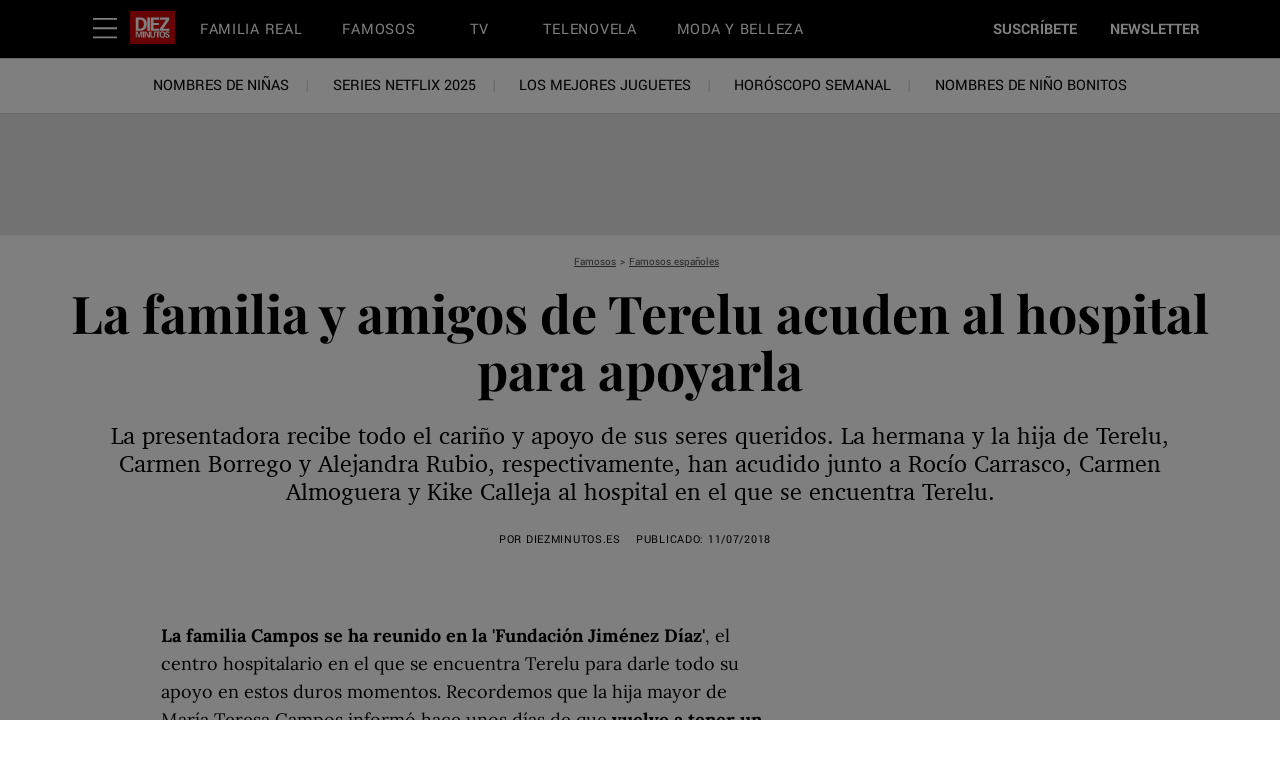

--- FILE ---
content_type: text/html; charset=utf-8
request_url: https://www.diezminutos.es/famosos-corazon/famosos-espanoles/a22112952/terelu-ingreso-hospital-visita-familia/
body_size: 67905
content:
<!DOCTYPE html><html lang="es-ES"><head><meta charset="utf-8" data-next-head/><meta name="viewport" content="width=device-width, initial-scale=1.0" data-next-head/><meta name="X-UA-Compatible" http-equiv="X-UA-Compatible" content="IE=edge" data-next-head/><link rel="canonical" href="https://www.diezminutos.es/famosos-corazon/famosos-espanoles/a22112952/terelu-ingreso-hospital-visita-familia/" data-next-head/><meta name="msapplication-tap-highlight" content="no" data-next-head/><title data-next-head>Terelu recibe la visita de su familia y sus amigos en el hospital</title><meta name="title" content="Terelu recibe la visita de su familia y sus amigos en el hospital" data-next-head/><meta name="description" content="La presentadora Terelu ha recibido la visita de su hermana Carmen Borrego y su hija Alejandra Rubio en el hospital, donde está ingresada a causa del cáncer encontrado en una de sus mamas." data-next-head/><meta name="keywords" content="Terelu, Carmen Borrego, María Teresa Campos, Terelu Campos, cáncer de pecho, operación, fundación Jiménez Díaz, Alejandra Rubio, Terelu Campos nuevo cáncer, tumor, grandes apoyos, tratamiento Terelu, Hospital Terelu, intervención Terelu
" data-next-head/><meta name="theme-color" content="#000000" data-next-head/><link href="/_assets/design-tokens/diezminutos/static/images/favicon.c972c57.ico" rel="icon" data-next-head/><link href="/_assets/design-tokens/diezminutos/static/manifest.d108668.json" rel="manifest" data-next-head/><meta property="og:site_name" content="Diez Minutos" data-next-head/><meta property="fb:app_id" content="228319643851151" data-next-head/><meta name="article:publisher" content="https://www.facebook.com/diezminutos.es" property="article:publisher" data-next-head/><meta name="google-site-verification" content="lIUNIA_ELCG-804n8uf9-3uD-bETpAlgim1sJOJJg2Q" data-next-head/><meta property="og:title" content="Terelu, arropada por sus amigos y familiares en el hospital" data-next-head/><meta property="og:description" content="Terelu, que se encuentra ingresada en el hospital, ha recibido la visita de sus seres queridos, entre los que se encontraba su hija Alejandra Rubio." data-next-head/><meta name="parsely-metadata" content="{&quot;socialHeadline&quot;:&quot;Terelu, arropada por sus amigos y familiares en el hospital&quot;}" data-next-head/><meta name="robots" content="noarchive,noai,noimageai,max-image-preview:large,max-snippet:-1,max-video-preview:30,index,follow" data-next-head/><link rel="apple-touch-icon" href="/_assets/design-tokens/diezminutos/static/images/apple-touch-icon.3513188.png" data-next-head/><link rel="alternate" type="application/rss+xml" title="Diez Minutos - Famosos" href="/rss/famosos-corazon.xml" data-next-head/><link rel="alternate" type="application/rss+xml" title="Diez Minutos" href="/rss/all.xml" data-next-head/><meta property="og:image" content="https://hips.hearstapps.com/hmg-prod/images/carmen-almoguera-rocio-carrasco-jose-carlos-bernal-fundacion-jimenez-diaz-1531304915.jpg?crop=1.00xw:0.527xh;0,0.0478xh&amp;resize=1200:*" data-next-head/><meta property="og:image:width" content="1200" data-next-head/><meta property="og:image:height" content="600" data-next-head/><meta name="thumbnail" content="https://hips.hearstapps.com/hmg-prod/images/carmen-almoguera-rocio-carrasco-jose-carlos-bernal-fundacion-jimenez-diaz-1531304915.jpg?crop=0.958xw:1.00xh;0.0228xw,0&amp;resize=320:*" data-next-head/><meta name="sailthru.image.full" content="https://hips.hearstapps.com/hmg-prod/images/carmen-almoguera-rocio-carrasco-jose-carlos-bernal-fundacion-jimenez-diaz-1531304915.jpg?crop=1.00xw:0.527xh;0,0.0478xh&amp;resize=320:*" data-next-head/><meta name="sailthru.image.thumb" content="https://hips.hearstapps.com/hmg-prod/images/carmen-almoguera-rocio-carrasco-jose-carlos-bernal-fundacion-jimenez-diaz-1531304915.jpg?crop=0.958xw:1.00xh;0.0228xw,0" data-next-head/><meta name="twitter:image" content="https://hips.hearstapps.com/hmg-prod/images/carmen-almoguera-rocio-carrasco-jose-carlos-bernal-fundacion-jimenez-diaz-1531304915.jpg?crop=1.00xw:0.527xh;0,0.0478xh&amp;resize=640:*" data-next-head/><meta content="https://www.diezminutos.es/famosos-corazon/famosos-espanoles/a22112952/terelu-ingreso-hospital-visita-familia/" property="og:url" data-next-head/><meta name="auto-publish" content="timely" data-next-head/><meta property="og:type" content="article" data-next-head/><meta name="twitter:card" content="summary_large_image" data-next-head/><meta name="article:opinion" property="article:opinion" content="false" data-next-head/><meta content="Famosos españoles" property="article:section" data-next-head/><meta content="2018-07-11T10:50:00Z" property="article:modified_time" data-next-head/><meta content="2018-07-11T10:50:00Z" property="article:published_time" data-next-head/><meta name="sailthru.excerpt" content="La familia Campos se ha reunido en la 'Fundación Jiménez Díaz', el centro hospitalario en el que se encuentra Terelu para darle todo su apoyo en estos duros momentos. Recordemos que la hija mayor de María Teresa Campos informó hace unos días de que vuelve a tener un cáncer en" data-next-head/><meta name="sailthru.tags" content="famosos-corazon,Famosos,famosos-espanoles,Famosos españoles,Diez Minutos-ES" data-next-head/><meta name="sailthru.date" content="2018-07-11 10:50:00" data-next-head/><meta name="sailthru.socialtitle" content="Terelu, arropada por sus amigos y familiares en el hospital" data-next-head/><meta name="sailthru.contenttype" content="standard-article" data-next-head/><meta property="cXenseParse:image" content="https://hips.hearstapps.com/hmg-prod/images/carmen-almoguera-rocio-carrasco-jose-carlos-bernal-fundacion-jimenez-diaz-1531304915.jpg?crop=0.958xw:1.00xh;0.0228xw,0&amp;resize=600:*" data-next-head/><meta name="cXenseParse:recs:recommendable" content="true" data-next-head/><link rel="preload" as="image" imageSrcSet="https://hips.hearstapps.com/hmg-prod/images/carmen-borrego-alejandra-rubio-fundacion-jimenez-diaz-1531306169.jpg?crop=1xw:1xh;center,top&amp;resize=640:* 640w, https://hips.hearstapps.com/hmg-prod/images/carmen-borrego-alejandra-rubio-fundacion-jimenez-diaz-1531306169.jpg?crop=1xw:1xh;center,top&amp;resize=768:* 980w, https://hips.hearstapps.com/hmg-prod/images/carmen-borrego-alejandra-rubio-fundacion-jimenez-diaz-1531306169.jpg?crop=1xw:1xh;center,top&amp;resize=980:* 1120w, https://hips.hearstapps.com/hmg-prod/images/carmen-borrego-alejandra-rubio-fundacion-jimenez-diaz-1531306169.jpg?crop=1xw:1xh;center,top&amp;resize=980:* 1400w, https://hips.hearstapps.com/hmg-prod/images/carmen-borrego-alejandra-rubio-fundacion-jimenez-diaz-1531306169.jpg?crop=1xw:1xh;center,top&amp;resize=980:* 1800w, https://hips.hearstapps.com/hmg-prod/images/carmen-borrego-alejandra-rubio-fundacion-jimenez-diaz-1531306169.jpg?crop=1xw:1xh;center,top&amp;resize=980:* 2000w" imageSizes="100vw" fetchpriority="high" data-next-head/><script id="settings" data-nscript="beforeInteractive">window.__FRE={env:"production",ver:"1.7.91",cdn:true},window.__SITE={brand:"diezminutos",domain:"https://www.diezminutos.es",dk:"aHR0cHM6Ly93d3cuZGllem1pbnV0b3MuZ::XM=",force_www:true,id:"b22e688a-7e22-416b-81d8-c6bfbd6717c5",locale:"es-es",locale_path:"",trailing_slash:true},window.__ASSET_PREFIX="/_assets/fre/scopes/hdm",Object.defineProperties(window,{ADSFREE:{value:false,writable:!1},GDPR:{value:true,writable:!1}});</script><script id="device-detect" data-nscript="beforeInteractive">(()=>{const o="ontouchstart"in window||!!navigator.maxTouchPoints||window.location.search.includes("__touch"),t=window.matchMedia("only screen and (max-width: 767px)").matches,n=o&&t,i=o&&!t,e=[n?"mobile":"no-mobile",i?"tablet":"no-tablet",o?"touch":"no-touch"];window.touch=o,window.tablet=i,window.mobile=n,window.desktop=!(n||i),document.documentElement.classList.add(...e)})();</script><script id="lux" data-nscript="beforeInteractive">LUX=(function(){const a=(typeof(LUX)!=="undefined"&&typeof(LUX.gaMarks)!=="undefined"?LUX.gaMarks:[]);const d=(typeof(LUX)!=="undefined"&&typeof(LUX.gaMeasures)!=="undefined"?LUX.gaMeasures:[]);const j="LUX_start";const k=window.performance;let l=(typeof(LUX)!=="undefined"&&LUX.ns?LUX.ns:(Date.now?Date.now():+(new Date())));if(k&&k.timing&&k.timing.navigationStart){l=k.timing.navigationStart}function f(){if(k&&k.now){return k.now()}const o=Date.now?Date.now():+(new Date());return o-l}function b(n){if(k){if(k.mark){return k.mark(n)}if(k.webkitMark){return k.webkitMark(n)}}a.push({name:n,entryType:"mark",startTime:f(),duration:0});}function m(p,t,n){if(typeof(t)==="undefined"&&h(j)){t=j}if(k){if(k.measure){if(t){if(n){return k.measure(p,t,n)}return k.measure(p,t)}return k.measure(p)}if(k.webkitMeasure){return k.webkitMeasure(p,t,n)}}let r=0; let o=f();if(t){const s=h(t);if(s){r=s.startTime}else if(k&&k.timing&&k.timing[t]){r=k.timing[t]-k.timing.navigationStart}else{return}}if(n){const q=h(n);if(q){o=q.startTime}else if(k&&k.timing&&k.timing[n]){o=k.timing[n]-k.timing.navigationStart}else{return}}d.push({name:p,entryType:"measure",startTime:r,duration:(o-r)});}function h(n){return c(n,g())}function c(p,o){for(i=o.length-1;i>=0;i--){const n=o[i];if(p===n.name){return n}}return undefined}function g(){if(k){if(k.getEntriesByType){return k.getEntriesByType("mark")}if(k.webkitGetEntriesByType){return k.webkitGetEntriesByType("mark")}}return a}return{mark:b,measure:m,gaMarks:a,gaMeasures:d}})();LUX.ns=(Date.now?Date.now():+(new Date()));LUX.ac=[];LUX.cmd=function(a){LUX.ac.push(a)};LUX.init=function(){LUX.cmd(["init"])};LUX.send=function(){LUX.cmd(["send"])};LUX.addData=function(a,b){LUX.cmd(["addData",a,b])};LUX_ae=[];window.addEventListener("error",function(a){LUX_ae.push(a)});LUX_al=[];if(typeof(PerformanceObserver)==="function"&&typeof(PerformanceLongTaskTiming)==="function"){const LongTaskObserver=new PerformanceObserver(function(c){const b=c.getEntries();for(let a=0;a<b.length;a++){const d=b[a];LUX_al.push(d)}});try{LongTaskObserver.observe({type:["longtask"]})}catch(e){}};LUX.label = "standard-article";</script><noscript data-n-css></noscript><script defer noModule src="/_assets/fre/scopes/hdm/_next/static/chunks/polyfills-42372ed130431b0a.js"></script><script id="cpscript" src="/_assets/fre/scopes/hdm/_next/static/media/contentpass.script.4e3e1462.js" async data-id="9e243301" data-url="https://cp.diezminutos.es" data-nscript="beforeInteractive"></script><script id="onetrust-script" src="https://cdn.cookielaw.org/scripttemplates/otSDKStub.js" async fetchpriority="high" data-domain-script="e067f430-1c05-454a-aab3-8214d773d1c3" data-document-language="true" data-nscript="beforeInteractive"></script><script id="moapt-data-bundle" src="/_assets/moapt/2.404.0/moapt-data.js" async fetchpriority="high" data-nscript="beforeInteractive"></script><script id="moapt-bundle" src="/_assets/moapt/2.404.0/moapt-bundle-hdm.js" async fetchpriority="high" data-nscript="beforeInteractive"></script><script defer src="/_assets/fre/scopes/hdm/_next/static/chunks/96933.f7bf57d3f062d8b8.js"></script><script defer src="/_assets/fre/scopes/hdm/_next/static/chunks/67128.44351026e934f1cf.js"></script><script defer src="/_assets/fre/scopes/hdm/_next/static/chunks/3844.c808eab339a57a51.js"></script><script defer src="/_assets/fre/scopes/hdm/_next/static/chunks/37874-4bfb6524607dc44f.js"></script><script defer src="/_assets/fre/scopes/hdm/_next/static/chunks/32567.99f60741e048d39a.js"></script><script defer src="/_assets/fre/scopes/hdm/_next/static/chunks/51462.aef0aae138b18d9b.js"></script><script defer src="/_assets/fre/scopes/hdm/_next/static/chunks/73970.edceda55b5724407.js"></script><script defer src="/_assets/fre/scopes/hdm/_next/static/chunks/28981.cbabed67b4c486b1.js"></script><script defer src="/_assets/fre/scopes/hdm/_next/static/chunks/8513.9f40d492128c44ad.js"></script><script src="/_assets/fre/scopes/hdm/_next/static/chunks/webpack-dfdb897a7deba50e.js" defer></script><script src="/_assets/fre/scopes/hdm/_next/static/chunks/framework-3410bc5bf771f724.js" defer></script><script src="/_assets/fre/scopes/hdm/_next/static/chunks/main-248721029a96f862.js" defer></script><script src="/_assets/fre/scopes/hdm/_next/static/chunks/pages/_app-c9dac81e0b62caf3.js" defer></script><script src="/_assets/fre/scopes/hdm/_next/static/chunks/1e70892d-3aab0cdf0685fe57.js" defer></script><script src="/_assets/fre/scopes/hdm/_next/static/chunks/12655-1841878abd80f813.js" defer></script><script src="/_assets/fre/scopes/hdm/_next/static/chunks/54556-c7c322ca5a6cf3a2.js" defer></script><script src="/_assets/fre/scopes/hdm/_next/static/chunks/2110-c44f4dbec8d5906d.js" defer></script><script src="/_assets/fre/scopes/hdm/_next/static/chunks/84239-e27962fd9c5570e3.js" defer></script><script src="/_assets/fre/scopes/hdm/_next/static/chunks/42240-889f258de8c4ce9c.js" defer></script><script src="/_assets/fre/scopes/hdm/_next/static/chunks/33773-a7f996afa05ca55b.js" defer></script><script src="/_assets/fre/scopes/hdm/_next/static/chunks/23254-40626613d60d8ad1.js" defer></script><script src="/_assets/fre/scopes/hdm/_next/static/chunks/38768-02e9546314df5b7a.js" defer></script><script src="/_assets/fre/scopes/hdm/_next/static/chunks/50412-c720581c55547284.js" defer></script><script src="/_assets/fre/scopes/hdm/_next/static/chunks/77824-571f87d9eb49adc4.js" defer></script><script src="/_assets/fre/scopes/hdm/_next/static/chunks/65512-28cb4673d3c763da.js" defer></script><script src="/_assets/fre/scopes/hdm/_next/static/chunks/64781-69e1a3e0a5813d62.js" defer></script><script src="/_assets/fre/scopes/hdm/_next/static/chunks/96314-b42bcf2f16f5763a.js" defer></script><script src="/_assets/fre/scopes/hdm/_next/static/chunks/23942-8a98df559d45f788.js" defer></script><script src="/_assets/fre/scopes/hdm/_next/static/chunks/83071-545f108bec5a48b0.js" defer></script><script src="/_assets/fre/scopes/hdm/_next/static/chunks/48221-dab7ab5487d333f4.js" defer></script><script src="/_assets/fre/scopes/hdm/_next/static/chunks/98756-6ae392ce37b5eb6e.js" defer></script><script src="/_assets/fre/scopes/hdm/_next/static/chunks/10904-96414304263c551f.js" defer></script><script src="/_assets/fre/scopes/hdm/_next/static/chunks/15630-eb530c1cd23dc73d.js" defer></script><script src="/_assets/fre/scopes/hdm/_next/static/chunks/94856-6d1ea997daac54a6.js" defer></script><script src="/_assets/fre/scopes/hdm/_next/static/chunks/62432-0d84e77def4acc05.js" defer></script><script src="/_assets/fre/scopes/hdm/_next/static/chunks/41403-c5eb9d62eabb4ba7.js" defer></script><script src="/_assets/fre/scopes/hdm/_next/static/chunks/16748-6f5e877037279517.js" defer></script><script src="/_assets/fre/scopes/hdm/_next/static/chunks/74373-62b1d96328dd9663.js" defer></script><script src="/_assets/fre/scopes/hdm/_next/static/chunks/98192-a764632fe97cc3c4.js" defer></script><script src="/_assets/fre/scopes/hdm/_next/static/chunks/41758-e39ec8efdeaff493.js" defer></script><script src="/_assets/fre/scopes/hdm/_next/static/chunks/35434-ad0cc35e91ae17bd.js" defer></script><script src="/_assets/fre/scopes/hdm/_next/static/chunks/34984-aae9e281aa91cd30.js" defer></script><script src="/_assets/fre/scopes/hdm/_next/static/chunks/50046-219aff4b8562d7c3.js" defer></script><script src="/_assets/fre/scopes/hdm/_next/static/chunks/45492-5f7ec0aa32a1f0dc.js" defer></script><script src="/_assets/fre/scopes/hdm/_next/static/chunks/63306-637ec75742e0bd30.js" defer></script><script src="/_assets/fre/scopes/hdm/_next/static/chunks/93466-334435c64f3e89e9.js" defer></script><script src="/_assets/fre/scopes/hdm/_next/static/chunks/pages/_templates/standard-article-bf095113108bdb32.js" defer></script><link rel="preload" href="/_assets/design-tokens/diezminutos/static/fonts/Playfair-Bold.9b89117.woff2" as="font" type="font/woff2" crossorigin="anonymous"/><link rel="stylesheet" href="/api/styles.css?id=e00ec932-7e21-40cc-92dc-c96fe51839bf&amp;type=brand&amp;slugs=article&amp;source=content%3Astandard-article"/><style type="text/css" id="deferred-fonts" media="none">@font-face {font-family: 'Yantramanav'; src: url('/_assets/design-tokens/diezminutos/static/fonts/Yantramanav-Regular.6dbafb7.woff2') format('woff2'); font-weight: 400; font-style: normal; font-display: fallback;}  @font-face {font-family: 'Inter'; src: url('/_assets/design-tokens/fre/static/fonts/inter-v3-latin-regular.c8ad008.woff2') format('woff2'); font-weight: 400; font-style: normal; font-display: fallback;}  @font-face {font-family: 'Yantramanav'; src: url('/_assets/design-tokens/diezminutos/static/fonts/Yantramanav-Bold.072f1a0.woff2') format('woff2'); font-weight: bold; font-style: normal; font-display: fallback;}  @font-face {font-family: 'Charter'; src: url('/_assets/design-tokens/fre/static/fonts/e38fddd1-89a4-4995-9f7f-3c701b2e62f1.dd7387f.woff2') format('woff2'); font-weight: 400; font-style: normal; font-display: fallback;}  @font-face {font-family: 'Lora'; src: url('/_assets/design-tokens/fre/static/fonts/lora-v35-latin-regular.192b325.woff2') format('woff2'); font-weight: 400; font-style: normal; font-display: fallback;}  @font-face {font-family: 'Lora'; src: url('/_assets/design-tokens/fre/static/fonts/lora-v35-latin-700.d45974e.woff2') format('woff2'); font-weight: bold; font-style: normal; font-display: fallback;}  </style><script id="json-ld" type="application/ld+json">[{"@context":"http://schema.org","@type":"NewsArticle","thumbnailUrl":"https://hips.hearstapps.com/hmg-prod/images/carmen-almoguera-rocio-carrasco-jose-carlos-bernal-fundacion-jimenez-diaz-1531304915.jpg?crop=0.958xw:1.00xh;0.0228xw,0&resize=100:*","datePublished":"2018-07-11T10:50:29.322660Z","headline":"La familia y amigos de Terelu acuden al hospital para apoyarla","articleBody":"La familia Campos se ha reunido en la 'Fundación Jiménez Díaz', el centro hospitalario en el que se encuentra Terelu para darle todo su apoyo en estos duros momentos. Recordemos que la hija mayor de María Teresa Campos informó hace unos días de que vuelve a tener un cáncer en una de las mamas, lo que le ha llevado a ingresar en el hospital Fundación Jiménez Díaz, donde será intervenida de un pequeño tumor primario que los médicos le encontraron en el pecho izquierdo. La presentadora, que se ha mostrado muy optimista al respecto, cuenta con el apoyo de todos sus seres queridos, que se han volcado con ella desde que se dio a conocer la noticia. Después de pasar la noche junto a su hermana, Carmen reaparecía en el hospital junto a su hija, Carmen Almoguera, y su marido, José Carlos Bernal. La hermana y la sobrina de Terelu no han acudido solas al centro. Otras personas muy importantes y cercanas a Terelu como su amiga Rocío Carrasco ha sido otra de las grandes visitas que ha recibido la presentadora.Quien tampoco ha querido faltar ha sido Kike Calleja, que se ha volcado con Terelu desde que se conoció la noticia. El colaborador de televisión ha sido recibido con los brazos abiertos por todos, que agradecen el apoyo mostrado en estos momentos.La otra persona destacada ha sido la hija de Terelu, Alejandra Rubio, la persona más importante en la vida de la presentadora y la que seguro que más ilusión le hacer ver.","wordCount":253,"articleSection":"Famosos","image":[{"@type":"ImageObject","height":1200,"thumbnail":"https://hips.hearstapps.com/hmg-prod/images/carmen-almoguera-rocio-carrasco-jose-carlos-bernal-fundacion-jimenez-diaz-1531304915.jpg?crop=0.958xw:1.00xh;0.0228xw,0&resize=100:*","url":"https://hips.hearstapps.com/hmg-prod/images/carmen-almoguera-rocio-carrasco-jose-carlos-bernal-fundacion-jimenez-diaz-1531304915.jpg?crop=0.958xw:1.00xh;0.0228xw,0&resize=1200:*","width":1200},{"@type":"ImageObject","height":900,"thumbnail":"https://hips.hearstapps.com/hmg-prod/images/carmen-almoguera-rocio-carrasco-jose-carlos-bernal-fundacion-jimenez-diaz-1531304915.jpg?crop=0.958xw:1.00xh;0.0228xw,0&resize=100:*","url":"https://hips.hearstapps.com/hmg-prod/images/carmen-almoguera-rocio-carrasco-jose-carlos-bernal-fundacion-jimenez-diaz-1531304915.jpg?crop=1xw:0.7853403141361257xh;center,top&resize=1200:*","width":1200},{"@type":"ImageObject","height":675,"thumbnail":"https://hips.hearstapps.com/hmg-prod/images/carmen-almoguera-rocio-carrasco-jose-carlos-bernal-fundacion-jimenez-diaz-1531304915.jpg?crop=0.958xw:1.00xh;0.0228xw,0&resize=100:*","url":"https://hips.hearstapps.com/hmg-prod/images/carmen-almoguera-rocio-carrasco-jose-carlos-bernal-fundacion-jimenez-diaz-1531304915.jpg?crop=1xw:0.5890052356020943xh;center,top&resize=1200:*","width":1200}],"mainEntityOfPage":{"@id":"https://www.diezminutos.es/famosos-corazon/famosos-espanoles/a22112952/terelu-ingreso-hospital-visita-familia/","@type":"WebPage"},"publisher":{"@type":"NewsMediaOrganization","name":"Diez Minutos","sameAs":["https://x.com/diezminutos_es","https://www.youtube.com/user/diezminutostv","https://www.facebook.com/diezminutos.es","https://www.instagram.com/revistadiezminutos/","https://www.pinterest.es/revistadiezminu/","https://es.wikipedia.org/wiki/Diez_minutos"],"logo":{"@type":"ImageObject","url":"https://www.diezminutos.es/_assets/design-tokens/diezminutos/static/images/logos/logo-jsonld.ca54b3e.png","width":312,"height":60},"address":{"@type":"PostalAddress","postalCode":"28036","addressRegion":"Madrid","streetAddress":"C/ Agustín de Foxá, 4","addressCountry":"Spain","addressLocality":"Madrid"},"publishingPrinciples":"https://www.diezminutos.es/informacion/a1556/contacto/","parentOrganization":{"@type":"NewsMediaOrganization","name":"Hearst Corporation","url":"https://www.hearstmagazinesinternational.com/","sameAs":["https://es.wikipedia.org/wiki/Hearst_Communications","https://www.linkedin.com/company/hearst-espa%C3%B1a/"],"address":{"postalCode":"10019","addressRegion":"NY","streetAddress":"300 W 57th Street","addressCountry":"US","addressLocality":"New York"}}},"keywords":["content-type: News","locale: ES","displayType: standard article","shortTitle: Terelu recibe en el hospital a su familia","contentId: 45808a2a-f92c-4934-8d0b-3d64d31b036e"],"url":"https://www.diezminutos.es/famosos-corazon/famosos-espanoles/a22112952/terelu-ingreso-hospital-visita-familia/","isBasedOn":"https://www.diezminutos.es/famosos-corazon/famosos-espanoles/a22112952/terelu-ingreso-hospital-visita-familia/","description":"La presentadora Terelu ha recibido la visita de su hermana Carmen Borrego y su hija Alejandra Rubio en el hospital, donde está ingresada a causa del cáncer encontrado en una de sus mamas."}]</script><style data-emotion="css-global cfjyu2">.embed:has(> :nth-child(1)){clear:both;}@media (min-width: 90rem){.embed:not(.align-center):not([data-embed]="body-image"){clear:none;}}</style><style data-emotion="css-global 10dxqmb">#onetrust-banner-sdk{display:none;}</style><style data-emotion="css-global 7duge">body{--nav-height:105px;--sticky-header-height:105px;--sticky-navs-height:0px;}</style><style data-emotion="css-global 18i3c4d">html{line-height:1.15;-webkit-text-size-adjust:100%;}body{margin:0;}main{display:block;}h1{font-size:2em;margin:0.67em 0;}hr{box-sizing:content-box;height:0;overflow:visible;}pre{font-family:monospace,monospace;font-size:1em;}a{background-color:transparent;}abbr[title]{border-bottom:none;-webkit-text-decoration:underline;text-decoration:underline;-webkit-text-decoration:underline dotted;text-decoration:underline dotted;}b,strong{font-weight:bolder;}code,kbd,samp{font-family:monospace,monospace;font-size:1em;}small{font-size:80%;}sub,sup{font-size:75%;line-height:0;position:relative;vertical-align:baseline;}sub{bottom:-0.25em;}sup{top:-0.5em;}img{border-style:none;}button,input,optgroup,select,textarea{font-family:inherit;font-size:100%;line-height:1.15;margin:0;}button,input{overflow:visible;}button,select{text-transform:none;}button,[type='button'],[type='reset'],[type='submit']{-webkit-appearance:button;}button::-moz-focus-inner,[type='button']::-moz-focus-inner,[type='reset']::-moz-focus-inner,[type='submit']::-moz-focus-inner{border-style:none;padding:0;}button:-moz-focusring,[type='button']:-moz-focusring,[type='reset']:-moz-focusring,[type='submit']:-moz-focusring{outline:1px dotted ButtonText;}fieldset{padding:0.35em 0.75em 0.625em;}legend{box-sizing:border-box;color:inherit;display:table;max-width:100%;padding:0;white-space:normal;}progress{vertical-align:baseline;}textarea{overflow:auto;}[type='checkbox'],[type='radio']{box-sizing:border-box;padding:0;}[type='number']::-webkit-inner-spin-button,[type='number']::-webkit-outer-spin-button{height:auto;}[type='search']{-webkit-appearance:textfield;outline-offset:-2px;}[type='search']::-webkit-search-decoration{-webkit-appearance:none;}::-webkit-file-upload-button{-webkit-appearance:button;font:inherit;}details{display:block;}summary{display:-webkit-box;display:-webkit-list-item;display:-ms-list-itembox;display:list-item;}template{display:none;}[hidden]{display:none;}*{box-sizing:border-box;}html{font-family:sans-serif;-ms-text-size-adjust:100%;-webkit-font-smoothing:antialiased;-webkit-text-size-adjust:100%;scroll-behavior:smooth;overflow-x:hidden;overflow-y:auto;}@media (prefers-reduced-motion: reduce){*{-webkit-animation-duration:0.01ms!important;animation-duration:0.01ms!important;-webkit-animation-iteration-count:1!important;animation-iteration-count:1!important;transition-duration:0.01ms!important;scroll-behavior:auto!important;}}html.no-scroll{overflow:hidden;}html.no-scroll body{overflow:scroll;}html.touch.no-scroll,html.touch body.no-scroll{overflow:hidden;}body{min-height:100vh;min-height:-webkit-fill-available;}a{color:inherit;}a:focus-visible{outline:0.125rem dotted;outline-offset:0.313rem;}button{color:inherit;}img:-moz-loading{color:transparent;}.__resp-container{position:relative;-webkit-text-decoration:none;text-decoration:none;}.__resp-container:before{content:'';color:transparent;display:block;width:100%;height:0;padding-bottom:var(--aspect-ratio, 100%);}.__resp-container img:not(.video-items-box img):not(.filmstrip-image-wrapper img):not([data-dynamic-svg]):not(.video-player img),.__resp-container video{position:absolute;top:var(--top, 0);left:var(--left, 0);width:var(--width, 100%);min-width:var(--min-width, 100%);height:var(--height, auto);max-height:var(--max-height, 100%);object-fit:var(--object-fit, cover);}.__resp-container .video-player video{object-fit:contain;}.__resp-container .video-player{position:absolute;top:0;}.__resp-container.lqip img[importance=auto]{-webkit-transition:opacity 0.3s linear;transition:opacity 0.3s linear;opacity:0;}.__resp-container.lqip img[importance=auto].lazyloaded{opacity:1;}.screen-reader-only{position:absolute;left:-10000px;width:1px;height:1px;padding:0;margin:-1px;overflow:hidden;clip:rect(0, 0, 0, 0);white-space:nowrap;border-width:0;}.lqip{-webkit-background-size:cover;background-size:cover;-webkit-background-position:center;background-position:center;}@media print{.no-print{display:none!important;}}button.hds-do-not-use{color:revert-layer;font-size:revert-layer;line-height:revert-layer;margin:revert-layer;}.hds-do-not-use a{background-color:revert-layer;color:revert-layer;}</style><style data-emotion="css-global 1k1yuvr">@font-face{font-family:'PlayfairDisplay';src:url('/_assets/design-tokens/diezminutos/static/fonts/Playfair-Bold.9b89117.woff2') format('woff2');font-weight:700;font-style:normal;font-display:fallback;}@font-face{font-family:"Yantramanav-upcase-roboto";src:local('Roboto');size-adjust:91.82%;ascent-override:102.27%;descent-override:38.98%;}@font-face{font-family:"Yantramanav-upcase-local";src:local('Arial');size-adjust:85.07%;ascent-override:110.37%;descent-override:42.07%;}@font-face{font-family:"Yantramanav-roboto";src:local('Roboto');size-adjust:92.28%;ascent-override:101.75%;descent-override:38.78%;}@font-face{font-family:"Yantramanav-local";src:local('Arial');size-adjust:92.56%;ascent-override:101.44%;descent-override:38.67%;}@font-face{font-family:"Inter-roboto";src:local('Roboto');size-adjust:107.32%;ascent-override:90.27%;descent-override:22.50%;}@font-face{font-family:"Inter-local";src:local('Arial');size-adjust:107.64%;ascent-override:90.00%;descent-override:22.43%;}@font-face{font-family:"Yantramanav-weightbold-upcase-roboto";src:local('Roboto');size-adjust:91.82%;ascent-override:102.26%;descent-override:38.98%;}@font-face{font-family:"Yantramanav-weightbold-upcase-local";src:local('Arial');size-adjust:85.08%;ascent-override:110.37%;descent-override:42.07%;}@font-face{font-family:"PlayfairDisplay-roboto";src:local('Roboto');size-adjust:103.78%;ascent-override:104.26%;descent-override:24.19%;}@font-face{font-family:"PlayfairDisplay-local";src:local('Georgia');size-adjust:104.78%;ascent-override:103.27%;descent-override:23.96%;}@font-face{font-family:"Charter-roboto";src:local('Roboto');size-adjust:98.60%;ascent-override:99.39%;descent-override:28.87%;}@font-face{font-family:"Charter-local";src:local('Georgia');size-adjust:99.55%;ascent-override:98.44%;descent-override:28.60%;}@font-face{font-family:"Lora-roboto";src:local('Roboto');size-adjust:104.76%;ascent-override:96.03%;descent-override:26.15%;}@font-face{font-family:"Lora-local";src:local('Georgia');size-adjust:105.77%;ascent-override:95.11%;descent-override:25.91%;}@font-face{font-family:"Lora-weightbold-roboto";src:local('Roboto');size-adjust:107.91%;ascent-override:93.23%;descent-override:25.39%;}@font-face{font-family:"Lora-weightbold-local";src:local('Georgia');size-adjust:108.94%;ascent-override:92.34%;descent-override:25.15%;}@font-face{font-family:"PlayfairDisplay-upcase-roboto";src:local('Roboto');size-adjust:107.04%;ascent-override:101.08%;descent-override:23.45%;}@font-face{font-family:"PlayfairDisplay-upcase-local";src:local('Georgia');size-adjust:99.74%;ascent-override:108.48%;descent-override:25.17%;}</style><style data-emotion="css-global 99heoz">[data-embed]:not(:defined){display:none;}[data-embed]:defined{display:-webkit-var(--data-embed-display, block);display:var(--data-embed-display, block);}</style><style data-emotion="css 1ezvwko 1kkonqv fpbvzc 8423wq xazru4 1lgifh3 xwjhf9 6kpr15 1fqyieb 75z2gz 12qqwkm bbrknr sfww4i j2lqom 1yhciq3 1joeej0 acysja 40dj9l 17aoiqp 1nunuca 0 1m67141 tpkp71 6hoq fiuf2y 1wwsef2 1t76pfb 3z15s rqj6gw epvm6 jwfzex 1auq1lm rk6tbh oqy6ua vfy9mj 1uk3z28 dxyhk8 1s0pb9c epvra4 16fm9vt zxq36b 1cpt0rn eyuqvr huh8md 1m4au0y 8izrp7 m3gjan 386cvv 18eh2m9 w0ebia wkpw2c 18jz25a k008qs 1q1kaac n3hm4j 6wxqfj 177bzfx y6m8k uwraif p7qblm on9hn5 4lml0h swqnqv 1am3yn9 es6uyf 14vh9p 1sowyjy flefom 8xyj1p 1ui7hop guxj2g 1d3dqod 19szzr8 ovd4yx 157wciq g939jb bnk019 15qxeah djmcqg fxbocd 5ijvue xqxmpn mn2ao7 18pjfj6 1chncxr ftsoqv 1df68k3 anh6jw 56diik mpmc8v 16xra8r 1t06tf8 1a4cqt8 tlb85d lqypct cfqo8m 10mfbg0 1893jmg 1ss7lvu iz4391 1ayf5nv 6uae8g 70qvj9 n9en60 jmxdxt kzigki 68uzmf 15si9rg j307y1 i7117i lqx6q4 uzus19 5tjtfu 1wecsii 1g8pk8m">.css-1ezvwko{visibility:hidden;content-visibility:hidden;background-color:#F5F5F5;color:#000;width:20rem;max-width:20rem;height:100%;overflow-x:hidden;overflow-y:scroll;position:fixed;top:0rem;z-index:8000000;-webkit-transition:-webkit-transform 0.2s linear;transition:transform 0.2s linear;-webkit-transform:translateX(-20rem);-moz-transform:translateX(-20rem);-ms-transform:translateX(-20rem);transform:translateX(-20rem);}.css-1ezvwko >div{display:-webkit-box;display:-webkit-flex;display:-ms-flexbox;display:flex;min-height:100%;-webkit-flex-direction:column;-ms-flex-direction:column;flex-direction:column;}.css-1ezvwko ~.sidepanelToggleable{-webkit-transform:initial;-moz-transform:initial;-ms-transform:initial;transform:initial;-webkit-transition:-webkit-transform 0.2s linear;transition:transform 0.2s linear;}.css-1ezvwko.open{-webkit-transform:translateX(0);-moz-transform:translateX(0);-ms-transform:translateX(0);transform:translateX(0);visibility:visible;content-visibility:auto;}.css-1ezvwko.open ~.sidepanelToggleable{-webkit-transform:translateX(20rem);-moz-transform:translateX(20rem);-ms-transform:translateX(20rem);transform:translateX(20rem);}@media(min-width: 90rem){.css-1ezvwko.open ~.sidepanelToggleable{-webkit-transform:translateX(7rem);-moz-transform:translateX(7rem);-ms-transform:translateX(7rem);transform:translateX(7rem);}}.css-1kkonqv{margin:1rem 1rem 0 1rem;padding:0 0.6rem;width:auto;height:2.1875rem;display:-webkit-box;display:-webkit-flex;display:-ms-flexbox;display:flex;-webkit-align-items:center;-webkit-box-align:center;-ms-flex-align:center;align-items:center;-webkit-text-decoration:none;text-decoration:none;margin-right:6rem;}.css-1kkonqv svg{fill:#000000;}.css-fpbvzc{height:1rem;width:1rem;}.css-8423wq{padding:1rem;color:#000000;font-family:Yantramanav,Yantramanav-upcase-roboto,Yantramanav-upcase-local,Helvetica,Arial,Sans-serif;font-size:1rem;line-height:1.5;text-transform:uppercase;}.css-xazru4{background-color:#CD0708;border:0;color:#ffffff;display:-webkit-box;display:-webkit-flex;display:-ms-flexbox;display:flex;-webkit-flex-direction:row;-ms-flex-direction:row;flex-direction:row;-webkit-align-items:center;-webkit-box-align:center;-ms-flex-align:center;align-items:center;padding:0.625rem 1.25rem;margin-top:0rem;margin-bottom:0rem;-webkit-text-decoration:none;text-decoration:none;text-transform:uppercase;-webkit-transition:background 0.3s ease-in-out,color 0.3s ease-in-out;transition:background 0.3s ease-in-out,color 0.3s ease-in-out;-webkit-box-pack:center;-ms-flex-pack:center;-webkit-justify-content:center;justify-content:center;right:1.0625rem;top:1rem;position:absolute;}.css-xazru4:hover{background-color:#525252;color:#fff;cursor:pointer;background:inherit;}.css-xazru4:disabled{background-color:#F3F4F6;color:#A3A3A3;cursor:not-allowed;}.css-xazru4{position:absolute;padding:0.6rem;border-radius:0;margin:0rem;background:inherit;right:1.0625rem;}.css-xazru4:focus-visible{outline:0.125rem dotted;outline-offset:0.313rem;}.css-1lgifh3{width:1rem;height:1rem;fill:#000000;}.css-xwjhf9{margin:0.5rem 1rem 0.125rem;padding:0rem;opacity:35%;height:0.0625rem;border:0;width:auto;background-color:#000000;color:#fff;}.css-6kpr15{position:relative;list-style:none;margin:0rem;padding:0.6rem;-webkit-flex:1 0 auto;-ms-flex:1 0 auto;flex:1 0 auto;font-family:Yantramanav,Yantramanav-upcase-roboto,Yantramanav-upcase-local,Helvetica,Arial,Sans-serif;font-size:1rem;line-height:1.5;text-transform:uppercase;}.css-6kpr15 a{-webkit-text-decoration:none;text-decoration:none;}.css-1fqyieb{-webkit-transition:background-color 0.2s linear;transition:background-color 0.2s linear;padding:0 1rem;}.css-1fqyieb.has-submenu{position:relative;padding:0.5rem 1rem;color:#000000;-webkit-transition:padding 0.3s linear,background-color 0.2s linear;transition:padding 0.3s linear,background-color 0.2s linear;}.css-1fqyieb.has-submenu.submenu-open{padding:0.5rem 1rem 0;background-color:#ffffff;color:#000;}.css-1fqyieb:focus{outline:0.0625rem solid black;}@media (any-hover: hover){.css-1fqyieb:hover{background-color:#ffffff;color:#000;}}.css-75z2gz{display:-webkit-box;display:-webkit-flex;display:-ms-flexbox;display:flex;-webkit-align-items:center;-webkit-box-align:center;-ms-flex-align:center;align-items:center;position:relative;width:100%;height:2.875rem;color:#000000;-webkit-transition:color 0.2s linear;transition:color 0.2s linear;}.has-submenu .css-75z2gz{height:unset;display:inline;-webkit-align-items:unset;-webkit-box-align:unset;-ms-flex-align:unset;align-items:unset;padding:0.5rem 0;}@media (any-hover: hover){.css-75z2gz:hover{color:side-panel-menu-link;}}.css-12qqwkm{position:absolute;right:1.4rem;top:1rem;border-color:#000000;border-style:solid;border-width:0 0.0625rem 0.0625rem 0;padding:0.2rem;-webkit-transition:-webkit-transform 0.25s ease-in-out;transition:transform 0.25s ease-in-out;cursor:pointer;background-color:transparent;color:#fff;}.submenu-open .css-12qqwkm{-webkit-transform:rotate(45deg);-moz-transform:rotate(45deg);-ms-transform:rotate(45deg);transform:rotate(45deg);}.submenu-closed .css-12qqwkm{-webkit-transform:rotate(-45deg);-moz-transform:rotate(-45deg);-ms-transform:rotate(-45deg);transform:rotate(-45deg);}.css-bbrknr{margin:0 auto;margin-left:1.1rem;}.css-bbrknr .e1f7ykkd1{border:0.0625rem solid #000000;}.css-sfww4i{display:-webkit-box;display:-webkit-flex;display:-ms-flexbox;display:flex;width:100%;height:3.125rem;-webkit-flex-shrink:0;-ms-flex-negative:0;flex-shrink:0;-webkit-align-items:center;-webkit-box-align:center;-ms-flex-align:center;align-items:center;padding-left:1rem;}.css-j2lqom{-webkit-text-decoration:none;text-decoration:none;margin-right:1rem;font-family:Yantramanav,Yantramanav-roboto,Yantramanav-local,Helvetica,Arial,Sans-serif;font-size:0.875rem;line-height:1.5;-webkit-transition:opacity 0.2s linear;transition:opacity 0.2s linear;}.css-j2lqom:last-of-type{margin-right:0rem;}.css-1yhciq3{display:-webkit-box;display:-webkit-flex;display:-ms-flexbox;display:flex;-webkit-align-items:center;-webkit-box-align:center;-ms-flex-align:center;align-items:center;-webkit-box-pack:center;-ms-flex-pack:center;-webkit-justify-content:center;justify-content:center;position:absolute;left:1rem;top:1rem;z-index:12000000;text-align:center;opacity:0;-webkit-transform:translateY(calc(-100% - 2.5rem));-moz-transform:translateY(calc(-100% - 2.5rem));-ms-transform:translateY(calc(-100% - 2.5rem));transform:translateY(calc(-100% - 2.5rem));-webkit-text-decoration:none;text-decoration:none;border:medium solid white;box-shadow:0 0 0 3px #55adff;background-color:#000000;color:#fff;border-radius:1.875rem;font-family:Inter,Inter-roboto,Inter-local,Helvetica,Arial,Sans-serif;font-size:0.875rem;line-height:1;font-weight:bold;padding:0.625rem 1.25rem;width:auto;}.css-1yhciq3:focus{opacity:1;-webkit-transform:translateY(0%);-moz-transform:translateY(0%);-ms-transform:translateY(0%);transform:translateY(0%);}.css-1yhciq3:focus-visible{outline:none;}.css-1joeej0{display:-webkit-box;display:-webkit-flex;display:-ms-flexbox;display:flex;-webkit-align-items:center;-webkit-box-align:center;-ms-flex-align:center;align-items:center;-webkit-box-pack:center;-ms-flex-pack:center;-webkit-justify-content:center;justify-content:center;position:absolute;left:1rem;top:1rem;z-index:12000000;text-align:center;opacity:0;-webkit-transform:translateY(calc(-100% - 2.5rem));-moz-transform:translateY(calc(-100% - 2.5rem));-ms-transform:translateY(calc(-100% - 2.5rem));transform:translateY(calc(-100% - 2.5rem));-webkit-text-decoration:none;text-decoration:none;border:medium solid white;box-shadow:0 0 0 3px #55adff;background-color:#000000;color:#fff;border-radius:1.875rem;font-family:Inter,Inter-roboto,Inter-local,Helvetica,Arial,Sans-serif;font-size:0.875rem;line-height:1;font-weight:bold;padding:0.625rem 1.25rem;width:auto;}.css-1joeej0:focus{opacity:1;-webkit-transform:translateY(0%);-moz-transform:translateY(0%);-ms-transform:translateY(0%);transform:translateY(0%);}.css-1joeej0:focus-visible{outline:none;}.css-acysja{position:-webkit-sticky;position:sticky;z-index:6000000;top:var(--nav-offset, 0);background-color:#000000;color:#fff;}@media(max-width: 73.75rem){.css-acysja{height:105px;}}@media(min-width: 64rem){.css-acysja{height:58px;position:-webkit-sticky;position:sticky;top:var(--nav-offset, 0);}}@media print{.css-acysja{display:none;}}.css-40dj9l{-webkit-align-items:center;-webkit-box-align:center;-ms-flex-align:center;align-items:center;display:-webkit-box;display:-webkit-flex;display:-ms-flexbox;display:flex;height:100%;-webkit-box-flex-wrap:wrap;-webkit-flex-wrap:wrap;-ms-flex-wrap:wrap;flex-wrap:wrap;margin:0 auto;max-width:75rem;padding-left:0;padding-right:0;width:100%;z-index:0;}@media(max-width: 64rem){.css-40dj9l{background:inherit;}}@media(min-width: 64rem){.css-40dj9l{-webkit-box-flex-wrap:nowrap;-webkit-flex-wrap:nowrap;-ms-flex-wrap:nowrap;flex-wrap:nowrap;}}.css-17aoiqp{background-color:inherit;border:none;color:#ffffff;display:-webkit-box;display:-webkit-flex;display:-ms-flexbox;display:flex;-webkit-flex-direction:row;-ms-flex-direction:row;flex-direction:row;-webkit-align-items:center;-webkit-box-align:center;-ms-flex-align:center;align-items:center;padding:0.625rem 1.25rem;margin-top:0rem;margin-bottom:0rem;-webkit-text-decoration:none;text-decoration:none;text-transform:uppercase;-webkit-transition:background 0.3s ease-in-out,color 0.3s ease-in-out;transition:background 0.3s ease-in-out,color 0.3s ease-in-out;-webkit-box-pack:center;-ms-flex-pack:center;-webkit-justify-content:center;justify-content:center;margin-left:0.9375rem;border-radius:0;line-height:0.7;}@media(max-width: 64rem){.css-17aoiqp{padding:0.5rem 0.25rem 0.5rem 0.625rem;}}@media(min-width: 20rem){.css-17aoiqp{padding:0.5rem 0.25rem 0.5rem 0;}.css-17aoiqp svg{fill:#ffffff;-webkit-transition:fill 0.3s ease-in-out;transition:fill 0.3s ease-in-out;}.css-17aoiqp svg:hover{fill:#F5F5F5;}}@media(min-width: 40.625rem) and (max-width: 90rem){.css-17aoiqp{margin-left:2.5rem;}}@media(min-width: 48rem){.css-17aoiqp{padding:0.5rem 0.625rem 0.5rem 0.625rem;}}@media(min-width: 90rem){.css-17aoiqp{margin-left:0rem;}}.css-17aoiqp:hover{background-color:#525252;color:#fff;cursor:pointer;background:inherit;}.css-17aoiqp:disabled{background-color:#F3F4F6;color:#A3A3A3;cursor:not-allowed;}.css-17aoiqp:focus-visible{outline:0.125rem dotted;outline-offset:0.313rem;}.css-17aoiqp img{height:1.25rem;width:1.25rem;}.css-17aoiqp svg{height:1.875rem;width:1.875rem;}.css-1nunuca{line-height:1;margin-right:auto;-webkit-flex-shrink:0;-ms-flex-negative:0;flex-shrink:0;height:auto;}@media(max-width: 48rem){.css-1nunuca{width:2.2rem;}}@media(min-width: 48rem){.css-1nunuca{width:2.2rem;}}@media(min-width: 64rem){.css-1nunuca{margin-right:0.3125rem;width:2.8rem;}}.css-1m67141{display:-webkit-box;display:-webkit-flex;display:-ms-flexbox;display:flex;-webkit-align-items:center;-webkit-box-align:center;-ms-flex-align:center;align-items:center;-webkit-order:1;-ms-flex-order:1;order:1;overflow-x:auto;overflow-y:hidden;width:100%;border-bottom:thin solid #F5F5F5;border-top:thin solid #F5F5F5;}@media(min-width: 61.25rem){.css-1m67141{border-bottom:0;border-top:0;}}@media(min-width: 64rem){.css-1m67141{-webkit-order:0;-ms-flex-order:0;order:0;width:auto;}}.css-1m67141::-webkit-scrollbar{height:0rem;}.css-tpkp71{list-style:none;display:-webkit-box;display:-webkit-flex;display:-ms-flexbox;display:flex;width:100%;margin:0rem;padding-left:1.125rem;}@media(min-width: 40.625rem) and (max-width: 61.25rem){.css-tpkp71{padding-left:2.625rem;}}@media(min-width: 48rem){.css-tpkp71{padding-left:3.125rem;}}@media(min-width: 64rem){.css-tpkp71{padding-left:0rem;}}.css-6hoq{white-space:nowrap;letter-spacing:0.045rem;padding:0 1.875rem 0 1.25rem;-webkit-transition:.3s background ease-in-out;transition:.3s background ease-in-out;font-family:Yantramanav,Yantramanav-upcase-roboto,Yantramanav-upcase-local,Helvetica,Arial,Sans-serif;font-size:1rem;line-height:1.5;text-transform:uppercase;}@media(min-width: 64rem){.css-6hoq{padding:0 1.25rem 0 1.25rem;}}.css-6hoq:hover{background-color:#CD0708;color:#fff;}.css-fiuf2y{display:inline-block;min-height:3rem;min-width:3rem;padding:.5rem 0 .5rem 0;text-align:center;-webkit-text-decoration:none;text-decoration:none;-webkit-transition:outline 0.3s ease-in-out,outline-offset 0.3s ease-in-out;transition:outline 0.3s ease-in-out,outline-offset 0.3s ease-in-out;color:inherit;line-height:2.58918;}@media(min-width: 61.25rem){.css-fiuf2y{color:inherit;}}.css-fiuf2y:hover{-webkit-text-decoration:none;text-decoration:none;text-decoration-thickness:0.0625rem;text-underline-offset:0.25rem;}.css-1wwsef2{display:inline-block;min-height:3rem;min-width:3rem;padding:.5rem 0 .5rem 0;text-align:center;-webkit-text-decoration:none;text-decoration:none;-webkit-transition:outline 0.3s ease-in-out,outline-offset 0.3s ease-in-out;transition:outline 0.3s ease-in-out,outline-offset 0.3s ease-in-out;color:inherit;line-height:2.58918;}@media(min-width: 61.25rem){.css-1wwsef2{color:inherit;}}.css-1wwsef2:hover{-webkit-text-decoration:none;text-decoration:none;text-decoration-thickness:0.0625rem;text-underline-offset:0.25rem;}.css-1t76pfb{padding:0.625rem 0.9375rem;-webkit-align-items:center;-webkit-box-align:center;-ms-flex-align:center;align-items:center;display:-webkit-box;display:-webkit-flex;display:-ms-flexbox;display:flex;height:1.875rem;margin:0 0 0 auto;padding-left:1.05rem;padding-right:1.05rem;text-align:center;-webkit-text-decoration:none;text-decoration:none;background-color:#000000;border:thin solid transparent;border-radius:0;color:#ffffff;cursor:pointer;font-family:Yantramanav,Yantramanav-weightbold-upcase-roboto,Yantramanav-weightbold-upcase-local,Helvetica,Arial,Sans-serif;font-size:1rem;line-height:1.2;font-weight:bold;text-transform:uppercase;-webkit-transition:all 0.3s ease-in-out;transition:all 0.3s ease-in-out;}@media (any-hover: hover){.css-1t76pfb{-webkit-transition:box-shadow 0.2s linear,background 0.2s linear;transition:box-shadow 0.2s linear,background 0.2s linear;}.css-1t76pfb:hover{background-color:nav-subscribe-link.hover-bg;}}.css-1t76pfb:focus-visible{outline-color:#000000;}.css-1t76pfb:focus{outline:0.125rem dotted #000000;outline-offset:0.25rem;}.css-1t76pfb:hover{background-color:#525252;color:#fff;border:thin solid transparent;}.css-3z15s{position:relative;padding-right:0;}@media(max-width: 30rem){.css-3z15s{padding-right:0.3125rem;}}@media(min-width: 40.625rem) and (max-width: 90rem){.css-3z15s{padding-right:2.5rem;}}@media(min-width: 90rem){.css-3z15s{padding-right:0;}}.css-rqj6gw{display:-webkit-box;display:-webkit-flex;display:-ms-flexbox;display:flex;-webkit-align-items:center;-webkit-box-align:center;-ms-flex-align:center;align-items:center;margin-left:0.3125rem;-webkit-text-decoration:none;text-decoration:none;font-family:Yantramanav,Yantramanav-weightbold-upcase-roboto,Yantramanav-weightbold-upcase-local,Helvetica,Arial,Sans-serif;font-size:1rem;line-height:1.2;font-weight:bold;text-transform:uppercase;width:auto;}@media(min-width: 48rem){.css-rqj6gw{margin-left:0.9375rem;}}.css-epvm6{white-space:nowrap;}.css-jwfzex{z-index:4000000;width:100%;position:-webkit-sticky;position:sticky;top:var(--sticky-header-height, 0px);}.css-1auq1lm{height:0rem;}.css-rk6tbh{position:relative;background-color:bg-primary;}@media(min-width: 64rem){.css-rk6tbh{margin-right:var(--sponsor-panel-width, auto);}}.css-oqy6ua{-webkit-align-items:center;-webkit-box-align:center;-ms-flex-align:center;align-items:center;display:-webkit-box;display:-webkit-flex;display:-ms-flexbox;display:flex;margin:0 auto;width:100%;border-bottom:thin solid #D4D4D4;border-top:thin solid #D4D4D4;}@media(max-width: 64rem){.css-oqy6ua{overflow-x:scroll;overflow-y:hidden;white-space:nowrap;}}.css-vfy9mj{-webkit-align-items:center;-webkit-box-align:center;-ms-flex-align:center;align-items:center;display:-webkit-box;display:-webkit-flex;display:-ms-flexbox;display:flex;height:-webkit-fit-content;height:-moz-fit-content;height:fit-content;margin:auto;width:auto;font-family:Yantramanav,Yantramanav-upcase-roboto,Yantramanav-upcase-local,Helvetica,Arial,Sans-serif;font-size:1rem;line-height:1.5;text-transform:uppercase;}.css-vfy9mj a{display:-webkit-box;display:-webkit-flex;display:-ms-flexbox;display:flex;-webkit-text-decoration:none;text-decoration:none;padding:0.9375rem 1.2rem;-webkit-transition:color 0.3s ease-in-out;transition:color 0.3s ease-in-out;}.css-vfy9mj a::after{-webkit-align-items:center;-webkit-box-align:center;-ms-flex-align:center;align-items:center;color:#D4D4D4;content:"|";display:-webkit-box;display:-webkit-flex;display:-ms-flexbox;display:flex;left:1rem;position:relative;}.css-vfy9mj nav:last-child>a:after{display:none;}.css-vfy9mj a:hover{color:#737373;}.css-1uk3z28{padding:0.9375rem 0;min-width:45.5rem;text-align:center;z-index:2000000;position:relative;padding-bottom:0.9375rem;display:none;-webkit-box-pack:center;-ms-flex-pack:center;-webkit-justify-content:center;justify-content:center;-webkit-align-items:center;-webkit-box-align:center;-ms-flex-align:center;align-items:center;background-color:#E5E5E5;color:#000;width:100%;-webkit-transition:height 0.4s ease;transition:height 0.4s ease;height:121px;}@media(max-width: 40.625rem){.css-1uk3z28{position:-webkit-sticky;position:sticky;top:calc(var(--sticky-header-height, 0px) + var(--sticky-secondary-header-height, 0px) + var(--sticky-navs-height));}}@media(max-width: 64rem){.css-1uk3z28{margin-top:0.938rem;}}@media(min-width: 61.25rem){.css-1uk3z28{display:-webkit-box;display:-webkit-flex;display:-ms-flexbox;display:flex;}}@media print{.css-1uk3z28{display:none!important;}}.css-1uk3z28 >div{width:100%;}@media (prefers-reduced-motion: reduce){.css-1uk3z28{-webkit-transition:none;transition:none;}}.css-dxyhk8{width:100%;max-width:100vw;display:grid;margin-bottom:0.9375rem;position:relative;z-index:auto;overflow-x:clip;}@media print{.css-dxyhk8{max-width:100%;}}.css-1s0pb9c{margin:auto calc(50% - 50vw) 0.9375rem;width:100vw;}.css-epvra4{margin:0 auto;max-width:75rem;padding:0 0.938rem;text-align:center;}@media(min-width: 40.625rem){.css-epvra4{padding:0 2.5rem;}}@media(min-width: 48rem){.css-epvra4{padding:0.9375rem 1.875rem;}}@media(min-width: 64rem){.css-epvra4{padding:0 1.875rem;}}@media(min-width: 64rem){body:has(#page-settings[data-has-sponsor]) .css-epvra4{text-align:start;}}.css-16fm9vt{list-style:none;margin:0 auto;max-width:75rem;padding:1.25rem 1.25rem 0 1.6875rem;color:#525252;font-family:Yantramanav,Yantramanav-roboto,Yantramanav-local,Helvetica,Arial,Sans-serif;font-size:0.70028rem;line-height:1.3;}@media(min-width: 40.625rem){.css-16fm9vt{padding:1.25rem 2.5rem 0 3.3125rem;}}@media(min-width: 90rem){.css-16fm9vt{padding:1.25rem 0 0 0.8125rem;}}.css-zxq36b{display:inline;}.css-zxq36b+li:before{padding:0.25rem;content:">";}.css-1cpt0rn{-webkit-text-decoration:underline;text-decoration:underline;text-decoration-thickness:0.0625rem;text-underline-offset:0.25rem;-webkit-transition:all 0.3s ease-in-out;transition:all 0.3s ease-in-out;}.css-1cpt0rn:hover{color:#CD0708;-webkit-text-decoration:underline;text-decoration:underline;text-decoration-thickness:0.0625rem;text-underline-offset:0.25rem;}.css-eyuqvr{-webkit-text-decoration:underline;text-decoration:underline;text-decoration-thickness:0.0625rem;text-underline-offset:0.25rem;-webkit-transition:all 0.3s ease-in-out;transition:all 0.3s ease-in-out;}.css-eyuqvr:hover{color:#CD0708;-webkit-text-decoration:underline;text-decoration:underline;text-decoration-thickness:0.0625rem;text-underline-offset:0.25rem;}.css-huh8md{display:none;}.css-huh8md+li:before{padding:0.25rem;content:">";}.css-1m4au0y{grid-column:1/-1;font-weight:normal;margin-bottom:0.9375rem;word-break:normal;margin-top:0.9375rem;font-family:PlayfairDisplay,PlayfairDisplay-roboto,PlayfairDisplay-local,Georgia,Times,Serif;}@media(max-width: 40.625rem){.css-1m4au0y{word-break:break-word;}}@media(max-width: 48rem){.css-1m4au0y{font-size:2.5rem;line-height:1.1;}}@media(min-width: 48rem){.css-1m4au0y{font-size:2.625rem;line-height:1.1;}}@media(min-width: 64rem){.css-1m4au0y{font-size:3rem;line-height:1.1;}}@media(min-width: 73.75rem){.css-1m4au0y{font-size:3.25rem;line-height:1.1;}}.css-8izrp7{font-family:Charter,Charter-roboto,Charter-local,Georgia,Times,Serif;font-weight:normal;margin-bottom:0.625rem;}@media(max-width: 48rem){.css-8izrp7{font-size:1.375rem;line-height:1.2;}}@media(min-width: 48rem){.css-8izrp7{font-size:1.5rem;line-height:1.2;}}.css-8izrp7 a{-webkit-text-decoration:underline;text-decoration:underline;text-decoration-thickness:0.0625rem;text-decoration-color:inherit;text-underline-offset:0.25rem;color:inherit;-webkit-transition:all 0.3s ease-in-out;transition:all 0.3s ease-in-out;word-break:break-word;}.css-8izrp7 a:hover{color:brandCoghygjlorPrimary;text-decoration-color:border-link-body-hover;}.css-m3gjan{grid-column:1/4;width:100%;margin-bottom:0.625rem;padding-right:0.3125rem;font-family:Yantramanav,Yantramanav-upcase-roboto,Yantramanav-upcase-local,Helvetica,Arial,Sans-serif;font-size:0.75rem;line-height:1.3;letter-spacing:0.045rem;text-transform:uppercase;}.css-m3gjan span{display:inline-block;line-height:1.6;}.css-m3gjan a{color:#000000;-webkit-text-decoration:underline;text-decoration:underline;}.css-386cvv{font-style:normal;margin-top:0.625rem;padding-right:0.3125rem;font-family:Yantramanav,Yantramanav-upcase-roboto,Yantramanav-upcase-local,Helvetica,Arial,Sans-serif;font-size:0.75rem;line-height:1.3;letter-spacing:0.045rem;text-transform:uppercase;}.css-386cvv a{color:#000000;-webkit-text-decoration:underline;text-decoration:underline;}.css-18eh2m9{padding-right:0.3125rem;font-family:Yantramanav,Yantramanav-upcase-roboto,Yantramanav-upcase-local,Helvetica,Arial,Sans-serif;font-size:0.75rem;line-height:1.3;letter-spacing:0.045rem;text-transform:uppercase;}.css-18eh2m9 a{color:#000000;-webkit-text-decoration:underline;text-decoration:underline;}.css-w0ebia{display:inline-block;text-transform:uppercase;margin-left:0.625rem;}.css-wkpw2c{display:-webkit-box;display:-webkit-flex;display:-ms-flexbox;display:flex;-webkit-flex-direction:column;-ms-flex-direction:column;flex-direction:column;-webkit-box-pack:center;-ms-flex-pack:center;-webkit-justify-content:center;justify-content:center;-webkit-align-items:center;-webkit-box-align:center;-ms-flex-align:center;align-items:center;}.css-18jz25a{gap:5px;display:-webkit-box;display:-webkit-flex;display:-ms-flexbox;display:flex;position:relative;margin-top:0.9375rem;}.css-k008qs{display:-webkit-box;display:-webkit-flex;display:-ms-flexbox;display:flex;}.css-1q1kaac{margin-bottom:0.9375rem;position:relative;}@media(max-width: 64rem){.css-1q1kaac{max-width:calc(100vw - (1rem * 2));margin-left:1rem;margin-right:1rem;}.css-1q1kaac .e1spmc110{width:100vw;margin-left:calc(-1 * 1rem);}}@media(min-width: 48rem) and (max-width: 61.25rem){.css-1q1kaac{margin-left:auto;margin-right:auto;}.css-1q1kaac .e1spmc110{width:100vw;margin-left:calc((100vw - (calc(20.625rem * 2 - 1rem) - 2 * 1rem)) / -2);}}@media(min-width: 61.25rem) and (max-width: 90rem){.css-1q1kaac{max-width:calc(20.625rem * 2 - 1rem);margin-left:calc((100vw - calc(20.625rem * 2 - 1rem) - 1rem - 20.625rem) / 2);padding-left:1rem;padding-right:1rem;}.css-1q1kaac .e1spmc110{width:100vw;margin-left:calc(calc((100vw - calc(20.625rem * 2 - 1rem) - 1rem - 20.625rem) / -2) - 1rem);}}@media(min-width: 90rem){.css-1q1kaac{margin-left:calc((100vw - calc(20.625rem * 2 - 1rem)) / 2);max-width:calc(20.625rem * 2 - 1rem);padding-left:1rem;padding-right:1rem;}.css-1q1kaac .e1spmc110{width:100vw;margin-left:calc(calc((100vw - calc(20.625rem * 2 + 1rem)) / -2) - calc(2 * 1rem));}body:has(#page-settings[data-has-sponsor]) .css-1q1kaac{min-width:calc(20.625rem * 2 - 1rem);}}.css-n3hm4j{position:relative;padding-left:0rem;padding-right:0rem;font-family:Lora,Lora-roboto,Lora-local,-apple-system,BlinkMacSystemFont,Times New Roman,EB Garamond,Georgia,serif;font-size:1.125rem;line-height:1.6;}@media(min-width: 48rem){.css-n3hm4j{padding-left:3.5rem;padding-right:3.5rem;}}@media(min-width: 48rem) and (max-width: 61.25rem){.css-n3hm4j{max-width:45.25rem;margin-left:auto;margin-right:auto;}}@media(min-width: 61.25rem){.css-n3hm4j{padding-left:0rem;padding-right:0rem;}}@media(min-width: 73.75rem) and (max-width: 100rem){.css-n3hm4j{padding-left:0rem;padding-right:0rem;}}@media(min-width: 90rem){.css-n3hm4j{padding-left:0rem;padding-right:0rem;}}.css-n3hm4j:after{clear:both;content:" ";display:block;font-size:0.7rem;line-height:1.5rem;height:0rem;visibility:hidden;}.css-n3hm4j em{font-family:Lora,Lora-roboto,Lora-local,-apple-system,BlinkMacSystemFont,Times New Roman,EB Garamond,Georgia,serif;font-style:italic;}.css-n3hm4j strong{font-family:Lora,Lora-weightbold-roboto,Lora-weightbold-local,-apple-system,BlinkMacSystemFont,Times New Roman,EB Garamond,Georgia,serif;font-weight:bold;}.css-6wxqfj{font-family:Lora,Lora-roboto,Lora-local,-apple-system,BlinkMacSystemFont,Times New Roman,EB Garamond,Georgia,serif;font-size:1.125rem;line-height:1.6;}.css-6wxqfj.center{text-align:center;}.css-6wxqfj.right{text-align:right;}.css-6wxqfj em{font-family:Lora,Lora-roboto,Lora-local,-apple-system,BlinkMacSystemFont,Times New Roman,EB Garamond,Georgia,serif;font-style:italic;}.css-6wxqfj strong{font-family:Lora,Lora-weightbold-roboto,Lora-weightbold-local,-apple-system,BlinkMacSystemFont,Times New Roman,EB Garamond,Georgia,serif;font-weight:bold;}.css-177bzfx{-webkit-text-decoration:underline;text-decoration:underline;text-decoration-thickness:0.0625rem;text-decoration-color:inherit;text-underline-offset:0.25rem;color:inherit;-webkit-transition:all 0.3s ease-in-out;transition:all 0.3s ease-in-out;word-break:break-word;}.css-177bzfx:hover{color:brandCoghygjlorPrimary;text-decoration-color:border-link-body-hover;}.css-y6m8k{position:relative;display:-webkit-box;display:-webkit-flex;display:-ms-flexbox;display:flex;--data-embed-display:flex;-webkit-align-items:center;-webkit-box-align:center;-ms-flex-align:center;align-items:center;margin-bottom:0.9375rem;clear:both;margin-left:auto;margin-right:auto;width:100%;}@media(min-width: 20rem){.css-y6m8k{width:100%;}}@media(min-width: 30rem){.css-y6m8k{width:100%;}}@media(min-width: 40.625rem){.css-y6m8k{width:100%;}}@media(min-width: 48rem){.css-y6m8k{width:100%;}}@media(min-width: 64rem){.css-y6m8k{width:100%;}}@media(min-width: 73.75rem){.css-y6m8k{width:100%;}}@media(min-width: 75rem){.css-y6m8k{width:100%;}}@media(min-width: 90rem){.css-y6m8k{width:100%;}}.css-y6m8k.size-screenheight img{width:auto;height:85vh;}.css-y6m8k img:not([data-dynamic-svg]){display:block;width:100%;height:auto;-webkit-align-self:flex-start;-ms-flex-item-align:flex-start;align-self:flex-start;}.css-y6m8k a{display:-webkit-inline-box;display:-webkit-inline-flex;display:-ms-inline-flexbox;display:inline-flex;position:var(--position, relative);}.css-y6m8k a span{right:1rem;}.css-uwraif{width:100%;display:-webkit-inline-box;display:-webkit-inline-flex;display:-ms-inline-flexbox;display:inline-flex;-webkit-flex-direction:column;-ms-flex-direction:column;flex-direction:column;margin-left:auto;margin-right:auto;-webkit-box-pack:center;-ms-flex-pack:center;-webkit-justify-content:center;justify-content:center;}.css-p7qblm{position:relative;--position:absolute;height:auto;}.css-p7qblm img{max-width:100%;height:auto;}.css-p7qblm a{position:absolute;}.css-on9hn5{background:#c92228;padding:.5rem;right:0;bottom:0;}@media(min-width: 64rem){.css-on9hn5{padding:0.39rem;}}.css-4lml0h{width:1rem;height:1rem;display:block;}@media(min-width: 64rem){.css-4lml0h{width:1.063rem;height:1.063rem;}}@media(min-width: 20rem){.css-swqnqv{padding-left:0rem;}}@media(min-width: 30rem){.css-swqnqv{padding-left:0rem;}}@media(min-width: 40.625rem){.css-swqnqv{padding-left:0rem;}}@media(min-width: 48rem){.css-swqnqv{padding-left:0rem;}}@media(min-width: 64rem){.css-swqnqv{padding-left:0rem;}}@media(min-width: 73.75rem){.css-swqnqv{padding-left:0rem;}}@media(min-width: 75rem){.css-swqnqv{padding-left:0rem;}}@media(min-width: 90rem){.css-swqnqv{padding-left:0rem;}}.css-1am3yn9{padding-left:0rem;line-height:1;}.css-es6uyf{padding:0 0.938rem;margin-top:1.875rem;margin-bottom:1.875rem;}@media(min-width: 40.625rem){.css-es6uyf{padding:0 2.5rem;}}.css-14vh9p{text-align:center;margin:0 auto;max-width:60rem;}.css-1sowyjy{margin-bottom:1.25rem;}.css-flefom{display:inline-block;margin:0rem;font-weight:normal;font-family:Yantramanav,Yantramanav-upcase-roboto,Yantramanav-upcase-local,Helvetica,Arial,Sans-serif;font-size:1rem;line-height:1.2;text-transform:uppercase;background-color:#CD0708;color:#ffffff;padding:0.3125rem 0.625rem;}.css-8xyj1p{display:-webkit-box;display:-webkit-flex;display:-ms-flexbox;display:flex;-webkit-align-items:center;-webkit-box-align:center;-ms-flex-align:center;align-items:center;-webkit-box-pack:center;-ms-flex-pack:center;-webkit-justify-content:center;justify-content:center;margin:0rem;font-weight:normal;min-height:auto;font-family:PlayfairDisplay,PlayfairDisplay-roboto,PlayfairDisplay-local,Georgia,Times,Serif;}@media(max-width: 48rem){.css-8xyj1p{font-size:1.625rem;line-height:1.3;}}@media(min-width: 48rem){.css-8xyj1p{font-size:1.75rem;line-height:1.3;}}@media(min-width: 64rem){.css-8xyj1p{font-size:1.875rem;line-height:1.3;}}.css-1ui7hop{margin-bottom:0.9375rem;--aspect-ratio:56.25%;}.css-guxj2g{width:100%;height:100%;}.css-guxj2g video{height:100%;width:100%;}.css-guxj2g .hpc-sticky video{position:relative;}.css-guxj2g .video-player-wrapper{background:#ffffff;}.css-guxj2g .video-player-wrapper:not(.hpc-sticky){position:absolute;top:0rem;width:100%;height:100%;z-index:2000000;}.css-guxj2g .video-player-wrapper.hpc-sticky{z-index:4000000;}.css-1d3dqod{height:100%;width:100%;position:relative;z-index:2000000;visibility:visible;overflow:hidden;}.css-19szzr8{position:absolute;left:50%;top:50%;-webkit-transform:translate(-50%,-50%);-moz-transform:translate(-50%,-50%);-ms-transform:translate(-50%,-50%);transform:translate(-50%,-50%);z-index:1;stroke:#ffffff;cursor:pointer;height:3.75rem;width:3.75rem;border-radius:50%;background-color:rgba(0, 0, 0, 0.4);color:#fff;border:.1875rem solid white;-webkit-transition:all 0.4s;transition:all 0.4s;}@media(min-width: 48rem){.css-19szzr8{height:5.625rem;width:5.625rem;border:.28125rem solid white;}}.e7hrar04:hover .css-19szzr8{background-color:rgba(33, 150, 245, 0.8);color:#ffffff;}.css-ovd4yx{vertical-align:middle;width:1.45rem;height:1.4rem;margin-right:0rem;}@media(min-width: 48rem){.css-ovd4yx{width:2.3125rem;height:3rem;margin-right:.25rem;}}.css-157wciq{width:100%;height:100%;object-fit:cover;cursor:pointer;}.css-g939jb{width:100%;height:100%;object-fit:cover;cursor:pointer;}.css-bnk019{overflow:hidden;max-width:75rem;margin:0.9375rem 0.938rem 0;clear:both;}@media(min-width: 48rem){.css-bnk019{margin:0.9375rem 2.5rem 0;}}@media(min-width: 75rem){.css-bnk019{margin:0.9375rem auto 0;}}@media print{.css-bnk019{display:none;}}.css-15qxeah{--sticky-secondary-header-height:0px;margin:1.25rem auto 0;}@media print{.css-15qxeah{display:none;}}.css-djmcqg{padding:0 0.938rem 1.25rem 0.938rem;background-color:bg-block-four-across;}@media(min-width: 48rem){.css-djmcqg{padding:0 2.5rem 1.875rem 2.5rem;}}@media(min-width: 61.25rem){.css-djmcqg{display:grid;grid-row-gap:1.25rem;grid-column-gap:1.25rem;grid-template-areas:"header header header" "content content ad";grid-template-rows:repeat(2, auto);grid-template-columns:auto auto auto;}}@media(min-width: 64rem){.css-djmcqg{margin:0 auto;}}@media(min-width: 73.75rem){.css-djmcqg{grid-column-gap:0rem;grid-template-areas:"lgut header header header rgut" "lgut content content ad rgut";grid-template-columns:1fr repeat(3, minmax(auto, 25rem)) 1fr;}}@media(max-width: 64rem){.css-djmcqg:not(:first-of-type){grid-row-gap:0rem;padding-top:0;}}@media(min-width: 48rem){.css-djmcqg:not(:first-of-type){grid-row-gap:0.625rem;padding-top:0;}}.css-fxbocd{position:relative;grid-area:header;contain:layout;margin:1.875rem 0 0;overflow:hidden;}.css-5ijvue{margin:0rem;color:#000000;display:-webkit-inline-box;display:-webkit-inline-flex;display:-ms-inline-flexbox;display:inline-flex;text-transform:uppercase;font-family:PlayfairDisplay,PlayfairDisplay-upcase-roboto,PlayfairDisplay-upcase-local,Georgia,Times,Serif;}@media(max-width: 48rem){.css-5ijvue{font-size:1.875rem;line-height:1.2;}}@media(min-width: 40.625rem){.css-5ijvue{font-size:2.75rem;line-height:1.2;}}.css-5ijvue a,.css-5ijvue span{overflow:hidden;background-color:#ffffff;color:#000;}.css-5ijvue a{color:link-block-header;-webkit-text-decoration:none;text-decoration:none;-webkit-transition:color 0.3s ease-in-out;transition:color 0.3s ease-in-out;z-index:0;}.css-5ijvue a:hover{color:#CD0708;}.css-5ijvue span:before{z-index:-2000000;}.css-xqxmpn:after{background-color:#CD0708;color:#fff;border:0 solid transparent;content:'';height:0.375rem;margin-left:0.625rem;position:absolute;width:100%;z-index:under;}@media(max-width: 48rem){.css-xqxmpn:after{top:calc(20%);}}@media(min-width: 40.625rem){.css-xqxmpn:after{top:calc(35%);}}.css-mn2ao7{contain:layout;display:grid;grid-area:content;grid-gap:1rem;grid-template-columns:repeat(2, 1fr);}@media(min-width: 48rem){.css-mn2ao7{grid-gap:1.8rem;grid-template-columns:repeat(2, 1fr);}}.css-18pjfj6{-webkit-text-decoration:none;text-decoration:none;}.css-18pjfj6 h3 span{-webkit-transition:color 0.3s ease-in-out;transition:color 0.3s ease-in-out;}.css-18pjfj6 h3 span:hover{color:#CD0708;}.css-1chncxr{-webkit-text-decoration:none;text-decoration:none;}.css-1chncxr h3 span{-webkit-transition:color 0.3s ease-in-out;transition:color 0.3s ease-in-out;}.css-1chncxr h3 span:hover{color:#CD0708;}.css-ftsoqv{display:block;margin-bottom:0.625rem;}.css-ftsoqv img{vertical-align:top;}.css-1df68k3{margin-top:0;margin-bottom:0;font-family:PlayfairDisplay,PlayfairDisplay-roboto,PlayfairDisplay-local,Georgia,Times,Serif;}@media(max-width: 48rem){.css-1df68k3{font-size:2rem;line-height:1.2;}}@media(min-width: 40.625rem){.css-1df68k3{font-size:2.25rem;line-height:1.2;}}@media(min-width: 64rem){.css-1df68k3{font-size:2.25rem;line-height:1.2;}}.css-anh6jw{-webkit-text-decoration:none;text-decoration:none;display:block;margin-top:0;margin-bottom:0;font-family:PlayfairDisplay,PlayfairDisplay-roboto,PlayfairDisplay-local,Georgia,Times,Serif;word-break:break-word;}@media(max-width: 48rem){.css-anh6jw{font-size:1.125rem;line-height:1.3;}}@media(min-width: 40.625rem){.css-anh6jw{font-size:1.125rem;line-height:1.3;}}@media(min-width: 64rem){.css-anh6jw{font-size:1.3125rem;line-height:1.3;}}@media (any-hover: hover){.css-anh6jw{-webkit-transition:color 0.3s ease-in-out;transition:color 0.3s ease-in-out;}.css-anh6jw:hover{color:link-hover;}}.css-56diik{-webkit-transition:top var(--rr-ad-transition-duration, 0s) ease-in;transition:top var(--rr-ad-transition-duration, 0s) ease-in;min-height:523px;-webkit-box-pack:justify;-webkit-justify-content:space-between;justify-content:space-between;text-align:center;width:calc(100% + (0.938rem * 2));margin-top:1.25rem;margin-bottom:0.875rem;margin-left:-0.938rem;}@media(max-width: 40.625rem){.css-56diik{-webkit-box-pack:start;-ms-flex-pack:start;-webkit-justify-content:start;justify-content:start;position:relative;}}@media(max-width: 61.25rem){.css-56diik{display:-webkit-box;display:-webkit-flex;display:-ms-flexbox;display:flex;-webkit-flex-direction:column;-ms-flex-direction:column;flex-direction:column;}}@media(min-width: 20rem) and (max-width: 61.25rem){.css-56diik{display:-webkit-box;display:-webkit-flex;display:-ms-flexbox;display:flex;}}@media(min-width: 48rem){.css-56diik{min-height:138px;width:calc(100% + (2.5rem * 2));margin-left:-2.5rem;}}@media(min-width: 61.25rem){.css-56diik{top:calc(var(--sticky-leaderboard-height, 0px) + var(--sticky-header-height) + var(--sticky-navs-height));width:unset;margin:0rem;margin-left:0rem;position:-webkit-sticky;position:sticky;-webkit-align-self:flex-start;-ms-flex-item-align:flex-start;align-self:flex-start;grid-area:ad;}}.css-56diik:after{content:"";display:-webkit-box;display:-webkit-flex;display:-ms-flexbox;display:flex;position:static;margin:0 0.938rem;}@media(max-width: 40.625rem){.css-56diik:after{position:absolute;bottom:0rem;width:-webkit-fill-available;width:-moz-available;width:fill-available;}}@media(max-width: 61.25rem){.css-56diik:after{border-bottom:thin solid #E5E5E5;}}@media(min-width: 48rem){.css-56diik:after{margin:0.9375rem 2.5rem 0;}}@media(min-width: 61.25rem){.css-56diik:after{visibility:hidden;}}@media(min-width: 75rem){.css-56diik:after{margin:0.9375rem 0 0;}}.css-mpmc8v{-webkit-flex-direction:row;-ms-flex-direction:row;flex-direction:row;-webkit-box-pack:center;-ms-flex-pack:center;-webkit-justify-content:center;justify-content:center;-webkit-align-items:center;-webkit-box-align:center;-ms-flex-align:center;align-items:center;text-align:center;font-family:SF Pro,-apple-system,BlinkMacSystemFont,Segoe UI,Roboto,Hiragino Kaku Gothic ProN,Meiryo,Noto Sans,PingFang SC,Microsoft YaHei,sans-serif;font-size:0.70028rem;line-height:1.1;text-transform:none;margin:0.625rem 0.938rem 0;}@media(min-width: 20rem) and (max-width: 61.25rem){.css-mpmc8v{display:-webkit-box;display:-webkit-flex;display:-ms-flexbox;display:flex;}}@media(min-width: 48rem){.css-mpmc8v{margin:0.625rem 2.5rem;}}@media(min-width: 75rem){.css-mpmc8v{margin:0.625rem 0;}}.css-mpmc8v:after{margin:0 0 0 0.625rem;}.css-mpmc8v:before{margin:0 0.625rem 0 0;}.css-mpmc8v:before,.css-mpmc8v:after{background-color:#E5E5E5;color:inherit;content:"";-webkit-box-flex:1;-webkit-flex-grow:1;-ms-flex-positive:1;flex-grow:1;height:0.0625rem;position:relative;}@media(min-width: 61.25rem){.css-mpmc8v,.css-mpmc8v:after,.css-mpmc8v:before{display:none;}}.css-16xra8r{min-width:18.75rem;text-align:center;z-index:2000000;position:relative;padding-bottom:0.9375rem;width:100%;}@media(max-width: 40.625rem){.css-16xra8r{position:-webkit-sticky;position:sticky;top:calc(var(--sticky-header-height, 0px) + var(--sticky-secondary-header-height, 0px) + var(--sticky-navs-height));}}@media(max-width: 64rem){.css-16xra8r{margin-top:0.938rem;}}@media(min-width: 20rem) and (max-width: 61.25rem){.css-16xra8r{display:block;}}@media(min-width: 61.25rem){.css-16xra8r{left:unset;}}.css-1t06tf8{padding:0 0.938rem 1.25rem 0.938rem;background-color:bg-block-four-across;}@media(min-width: 48rem){.css-1t06tf8{padding:0 2.5rem 1.875rem 2.5rem;}}@media(min-width: 61.25rem){.css-1t06tf8{display:grid;grid-row-gap:1.25rem;grid-column-gap:1.25rem;grid-template-areas:"header" "content";grid-template-rows:repeat(2, auto);grid-template-columns:minmax(auto, 75rem);}}@media(min-width: 64rem){.css-1t06tf8{margin:0 auto;}}@media(min-width: 73.75rem){.css-1t06tf8{grid-column-gap:0rem;grid-template-areas:"lgut header rgut" "lgut content rgut";grid-template-columns:1fr minmax(auto, 75rem) 1fr;}}@media(max-width: 64rem){.css-1t06tf8:not(:first-of-type){grid-row-gap:0rem;padding-top:0;}}@media(min-width: 48rem){.css-1t06tf8:not(:first-of-type){grid-row-gap:0.625rem;padding-top:0;}}.css-1a4cqt8{contain:layout;display:grid;grid-area:content;grid-gap:1rem;grid-template-columns:repeat(2, 1fr);}@media(min-width: 48rem){.css-1a4cqt8{grid-gap:1.8rem;grid-template-columns:repeat(4, 1fr);}}.css-tlb85d{margin:1.25rem 0;clear:both;color:#000000;text-align:center;position:static;margin-top:1.25rem;margin-bottom:1.25rem;min-height:523px;display:-webkit-box;display:-webkit-flex;display:-ms-flexbox;display:flex;-webkit-flex-direction:column;-ms-flex-direction:column;flex-direction:column;-webkit-box-pack:justify;-webkit-justify-content:space-between;justify-content:space-between;}@media(max-width: 40.625rem){.css-tlb85d{position:-webkit-sticky;position:sticky;-webkit-box-pack:start;-ms-flex-pack:start;-webkit-justify-content:start;justify-content:start;}}@media(min-width: 48rem){.css-tlb85d{min-height:138px;}}@media(min-width: 61.25rem){.css-tlb85d{margin:1.25rem auto;}}@media(min-width: 64rem){.css-tlb85d{max-width:75rem;}}.css-tlb85d.clearfix{clear:both;}.css-tlb85d:after{content:"";border-bottom:thin solid #E5E5E5;margin:0 0.938rem 0;display:-webkit-box;display:-webkit-flex;display:-ms-flexbox;display:flex;position:static;}@media(max-width: 40.625rem){.css-tlb85d:after{position:absolute;bottom:0rem;width:-webkit-fill-available;width:-moz-available;width:fill-available;}}@media(min-width: 48rem){.css-tlb85d:after{margin:0 2.5rem 0;}}@media(min-width: 75rem){.css-tlb85d:after{margin:0rem;}}.css-tlb85d #gpt-ad-leaderboard-bottom{position:-webkit-sticky;position:sticky;}@media(min-width: 48rem){.css-tlb85d #gpt-ad-leaderboard-bottom{position:relative;margin:0 calc(50% - 50vw);}}.css-lqypct{display:-webkit-box;display:-webkit-flex;display:-ms-flexbox;display:flex;-webkit-flex-direction:row;-ms-flex-direction:row;flex-direction:row;-webkit-box-pack:center;-ms-flex-pack:center;-webkit-justify-content:center;justify-content:center;-webkit-align-items:center;-webkit-box-align:center;-ms-flex-align:center;align-items:center;text-align:center;font-family:SF Pro,-apple-system,BlinkMacSystemFont,Segoe UI,Roboto,Hiragino Kaku Gothic ProN,Meiryo,Noto Sans,PingFang SC,Microsoft YaHei,sans-serif;font-size:0.70028rem;line-height:1.1;text-transform:none;margin:0.625rem 0.938rem 0;}@media(min-width: 48rem){.css-lqypct{margin:0.625rem 2.5rem;}}@media(min-width: 75rem){.css-lqypct{margin:0.625rem 0;}}.css-lqypct:after{margin:0 0 0 0.625rem;margin-right:0rem;}.css-lqypct:before{margin:0 0.625rem 0 0;margin-left:0rem;}.css-lqypct:before,.css-lqypct:after{background-color:#E5E5E5;color:inherit;content:"";-webkit-box-flex:1;-webkit-flex-grow:1;-ms-flex-positive:1;flex-grow:1;height:0.0625rem;position:relative;}.css-cfqo8m{margin:0rem;min-width:18.75rem;text-align:center;z-index:2000000;position:relative;padding-bottom:0.9375rem;}@media(max-width: 40.625rem){.css-cfqo8m{position:-webkit-sticky;position:sticky;top:calc(var(--sticky-header-height, 0px) + var(--sticky-secondary-header-height, 0px) + var(--sticky-navs-height));}}@media(max-width: 64rem){.css-cfqo8m{margin-top:0.938rem;}}@media(min-width: 73.75rem){.css-cfqo8m{margin:0 calc((100vw - 75rem) / -2);}}.css-10mfbg0{z-index:6000000;width:100%;position:-webkit-sticky;position:sticky;bottom:0rem;}.css-1893jmg{position:relative;padding-top:1.875rem;padding-bottom:1.875rem;background-color:#000000;color:#fff;font-family:Yantramanav,Yantramanav-roboto,Yantramanav-local,Helvetica,Arial,Sans-serif;font-size:0.875rem;line-height:1.5;}@media(min-width: 64rem){.css-1893jmg{margin-right:var(--sponsor-panel-width, auto);}}@media print{.css-1893jmg{display:none;}}body:has(#page-settings[data-has-sponsor]) .css-1893jmg{margin-top:25vh;top:-25vh;}@media(min-width: 64rem){body:has(#page-settings[data-has-sponsor]) .css-1893jmg{margin-top:auto;top:auto;}}.css-1ss7lvu{padding:0 0.938rem;margin:0 auto;max-width:75rem;}@media(min-width: 40.625rem){.css-1ss7lvu{padding:0 2.5rem;}}.css-iz4391{display:grid;grid-gap:0.5rem;grid-template-rows:1fr 1fr;line-height:1;}@media(min-width: 48rem){.css-iz4391{-webkit-align-items:center;-webkit-box-align:center;-ms-flex-align:center;align-items:center;grid-gap:10%;grid-template-columns:auto 1fr;grid-template-rows:1fr;}}.css-1ayf5nv{display:block;max-height:1.4375rem;width:2.8rem;}.css-6uae8g{-webkit-align-items:center;-webkit-box-align:center;-ms-flex-align:center;align-items:center;display:grid;margin-left:-1.25rem;grid-auto-columns:minmax(3rem, 3rem);grid-auto-flow:column;}@media(min-width: 48rem){.css-6uae8g{margin-left:0rem;}}@media(min-width: 61.25rem){.css-6uae8g{top:2.5rem;}}.css-70qvj9{display:-webkit-box;display:-webkit-flex;display:-ms-flexbox;display:flex;-webkit-align-items:center;-webkit-box-align:center;-ms-flex-align:center;align-items:center;}.css-n9en60{padding:0.8125rem 1rem;}.css-jmxdxt{height:1.063rem;width:1.063rem;}.css-jmxdxt path{fill:#ffffff;}.css-kzigki{display:grid;grid-template-columns:repeat(2, 1fr);margin-top:0.5rem;margin-bottom:0.875rem;}@media(min-width: 48rem){.css-kzigki{grid-template-columns:repeat(4, 1fr);}}.css-68uzmf{padding:0.6rem 0;-webkit-text-decoration:none;text-decoration:none;font-size:1rem;line-height:1;-webkit-transition:color 0.3s ease-in-out;transition:color 0.3s ease-in-out;}@media (any-hover: hover){.css-68uzmf{-webkit-transition:color 0.3s ease-in-out;transition:color 0.3s ease-in-out;}.css-68uzmf:hover{-webkit-text-decoration:underline;text-decoration:underline;}}.css-68uzmf:hover{color:#FF5F5F;-webkit-text-decoration:none;text-decoration:none;}.css-15si9rg{max-width:12rem;padding-bottom:0.3125rem;}.css-j307y1{padding-top:0.9375rem;margin:0.3125rem 0;}.css-i7117i{padding-top:0.9375rem;margin:0.3125rem 0;line-height:1.4;}.css-i7117i span{display:block;margin-top:1rem;}.css-lqx6q4{padding-top:0.9375rem;line-height:2;}.css-uzus19{padding:0.625rem 0.625rem 0.625rem 0;-webkit-text-decoration:none;text-decoration:none;padding-right:1.25rem;font-size:1rem;line-height:1;-webkit-transition:color 0.3s ease-in-out;transition:color 0.3s ease-in-out;}@media (any-hover: hover){.css-uzus19{-webkit-transition:color 0.3s ease-in-out;transition:color 0.3s ease-in-out;}.css-uzus19:hover{-webkit-text-decoration:underline;text-decoration:underline;}}.css-uzus19:hover{color:#FF5F5F;-webkit-text-decoration:none;text-decoration:none;}.css-5tjtfu{display:inline-block;margin:1.875rem 0.9375rem 1.25rem 0;}.css-1wecsii{display:inline-block;gap:0px;-webkit-text-decoration:none;text-decoration:none;width:auto;border:thin solid white;font-size:1rem;line-height:1.2;padding:0.625rem 1.25rem;text-align:center;text-transform:uppercase;background-color:#000000;color:#ffffff;font-family:Yantramanav,Yantramanav-weightbold-upcase-roboto,Yantramanav-weightbold-upcase-local,Helvetica,Arial,Sans-serif;font-weight:bold;-webkit-transition:background 0.3s ease-in-out;transition:background 0.3s ease-in-out;}.css-1wecsii:hover{background-color:#CD0708;color:#fff;}.css-1g8pk8m{display:inline-block;gap:0px;-webkit-text-decoration:none;text-decoration:none;width:auto;border:thin solid white;font-size:1rem;line-height:1.2;padding:0.625rem 1.25rem;text-align:center;text-transform:uppercase;background-color:#000000;color:#ffffff;font-family:Yantramanav,Yantramanav-weightbold-upcase-roboto,Yantramanav-weightbold-upcase-local,Helvetica,Arial,Sans-serif;font-weight:bold;-webkit-transition:background 0.3s ease-in-out;transition:background 0.3s ease-in-out;}.css-1g8pk8m:hover{background-color:#CD0708;color:#fff;}</style></head><body><template id="page-settings" data-nav-height="105"></template><div id="__next"><section data-lazy-id="P0-4"></section><section data-lazy-id="P0-5"><nav id="sidepanel" role="dialog" aria-label="Sidebar Menu" class="new-sidepanel-menu hidden css-1ezvwko e13srmb716"><div data-focus-lock-disabled="disabled"><a data-theme-key="base-link" href="/search/" class="css-1kkonqv e1c1bym14"><img src="/_assets/design-tokens/fre/static/icons/search.f1c199c.svg" alt="Search" title="Buscar" width="16" height="16" decoding="async" loading="lazy" class="css-fpbvzc e13srmb70"/><span class="css-8423wq e13srmb715">Buscar</span></a><button data-theme-key="button-primary" aria-label="Close Sidepanel" class="css-xazru4 e12nq69g1"><img src="/_assets/design-tokens/fre/static/icons/close.38e3324.svg" alt="Close" title="Cerrar" width="100%" height="auto" decoding="async" loading="lazy" role="img" class="css-1lgifh3 e13srmb714"/></button><hr class="css-xwjhf9 e13srmb713"/><ul class="css-6kpr15 e13srmb712"><li data-id="1" class="nav-item css-1fqyieb e13srmb710"><a data-theme-key="base-link" href="https://link.diezminutos.es/join/7qz/diezminutos-signup?utm_source=signup_page&amp;utm_medium=general&amp;utm_campaign=general_hambuger" class="css-75z2gz e1c1bym14">Newsletter</a></li><li data-id="2" class="nav-item has-children has-submenu submenu-closed css-1fqyieb e13srmb710"><a data-theme-key="base-link" href="/familia-real/" class="css-75z2gz e1c1bym14">Familia Real</a><button role="button" tabindex="0" aria-expanded="false" aria-controls="familiareal" aria-label="Familia Real" class="css-12qqwkm e13srmb78"></button></li><li data-id="3" class="nav-item has-children has-submenu submenu-closed css-1fqyieb e13srmb710"><a data-theme-key="base-link" href="/es/famosos-corazon/" class="css-75z2gz e1c1bym14">Famosos</a><button role="button" tabindex="0" aria-expanded="false" aria-controls="famosos" aria-label="Famosos" class="css-12qqwkm e13srmb78"></button></li><li data-id="4" class="nav-item has-children has-submenu submenu-closed css-1fqyieb e13srmb710"><a data-theme-key="base-link" href="/es/moda-belleza/" class="css-75z2gz e1c1bym14">Moda y belleza</a><button role="button" tabindex="0" aria-expanded="false" aria-controls="modaybelleza" aria-label="Moda y belleza" class="css-12qqwkm e13srmb78"></button></li><li data-id="5" class="nav-item has-children has-submenu submenu-closed css-1fqyieb e13srmb710"><a data-theme-key="base-link" href="/maternidad/" class="css-75z2gz e1c1bym14">Maternidad</a><button role="button" tabindex="0" aria-expanded="false" aria-controls="maternidad" aria-label="Maternidad" class="css-12qqwkm e13srmb78"></button></li><li data-id="6" class="nav-item has-children has-submenu submenu-closed css-1fqyieb e13srmb710"><a data-theme-key="base-link" href="/cocina/" class="css-75z2gz e1c1bym14">Cocina</a><button role="button" tabindex="0" aria-expanded="false" aria-controls="cocina" aria-label="Cocina" class="css-12qqwkm e13srmb78"></button></li><li data-id="7" class="nav-item has-children has-submenu submenu-closed css-1fqyieb e13srmb710"><a data-theme-key="base-link" href="/teleprograma/" class="css-75z2gz e1c1bym14">TV y Cine</a><button role="button" tabindex="0" aria-expanded="false" aria-controls="tvycine" aria-label="TV y Cine" class="css-12qqwkm e13srmb78"></button></li><li data-id="8" class="nav-item has-children has-submenu submenu-closed css-1fqyieb e13srmb710"><a data-theme-key="base-link" href="/telenovela/" class="css-75z2gz e1c1bym14">Telenovelas</a><button role="button" tabindex="0" aria-expanded="false" aria-controls="telenovelas" aria-label="Telenovelas" class="css-12qqwkm e13srmb78"></button></li><li data-id="9" class="nav-item css-1fqyieb e13srmb710"><a target="_blank" rel="noopener" data-theme-key="base-link" href="https://www.diezminutos.es/buenas-decisiones/" class="css-75z2gz e1c1bym14">Siempre una buena decisión</a></li><li data-id="10" class="nav-item has-children has-submenu submenu-closed css-1fqyieb e13srmb710"><a data-theme-key="base-link" href="/es/horoscopo/" class="css-75z2gz e1c1bym14">Horóscopo</a><button role="button" tabindex="0" aria-expanded="false" aria-controls="horóscopo" aria-label="Horóscopo" class="css-12qqwkm e13srmb78"></button></li><li data-id="11" class="nav-item has-children has-submenu submenu-closed css-1fqyieb e13srmb710"><a data-theme-key="base-link" href="/" class="css-75z2gz e1c1bym14">Especiales</a><button role="button" tabindex="0" aria-expanded="false" aria-controls="especiales" aria-label="Especiales" class="css-12qqwkm e13srmb78"></button></li><li data-id="12" class="nav-item css-1fqyieb e13srmb710"><a data-theme-key="base-link" href="/diez-minutos-cuida-de-ti/" class="css-75z2gz e1c1bym14">Diez Minutos cuida de ti</a></li><li data-id="13" class="nav-item css-1fqyieb e13srmb710"><a data-theme-key="base-link" href="/hogar-decoracion/" class="css-75z2gz e1c1bym14">Hogar y decoración</a></li><li data-id="14" class="nav-item css-1fqyieb e13srmb710"><a data-theme-key="base-link" href="/salud-bienestar/" class="css-75z2gz e1c1bym14">Salud y bienestar</a></li><li data-id="15" class="nav-item has-children has-submenu submenu-closed css-1fqyieb e13srmb710"><a data-theme-key="base-link" href="/es/revista/" class="css-75z2gz e1c1bym14">Revista</a><button role="button" tabindex="0" aria-expanded="false" aria-controls="revista" aria-label="Revista" class="css-12qqwkm e13srmb78"></button></li><li data-id="16" class="nav-item css-1fqyieb e13srmb710"><a data-theme-key="base-link" href="/regalos/" class="css-75z2gz e1c1bym14">Ideas regalos</a></li><li data-id="17" class="nav-item css-1fqyieb e13srmb710"><a data-theme-key="base-link" href="/amazon-espana-ofertas-descuentos/" class="css-75z2gz e1c1bym14">La mejor selección de ofertas</a></li><li data-id="18" class="nav-item css-1fqyieb e13srmb710"><a data-theme-key="base-link" href="/el-poder-de-la-positividad/" class="css-75z2gz e1c1bym14">El poder de la positividad</a></li><li data-id="19" class="nav-item css-1fqyieb e13srmb710"><a target="_blank" rel="noopener" data-theme-key="base-link" href="http://www.hearst.es/aviso-de-privacidad" class="css-75z2gz e1c1bym14">Aviso de Privacidad</a></li><li data-id="20" class="nav-item has-children has-submenu submenu-closed css-1fqyieb e13srmb710"><a rel="nofollow" data-theme-key="base-link" href="/" class="css-75z2gz e1c1bym14">Síguenos</a><button role="button" tabindex="0" aria-expanded="false" aria-controls="síguenos" aria-label="Síguenos" class="css-12qqwkm e13srmb78"></button></li><li data-id="21" class="nav-item css-1fqyieb e13srmb710"><a target="_blank" rel="noopener" data-theme-key="base-link" href="http://www.hearst.es/politica-de-cookies" class="css-75z2gz e1c1bym14">Política de cookies</a></li></ul><div class="css-bbrknr e13srmb74"></div><footer class="sidepanel-footer-container css-sfww4i e13srmb73"><a target="_blank" rel="noopener" data-theme-key="base-link" href="http://www.hearst.es/aviso-de-privacidad" class="css-j2lqom e1c1bym14">Aviso de privacidad</a><a target="_blank" rel="noopener" data-theme-key="base-link" href="https://www.hearst.com/-/us-magazines-terms-of-use" class="css-j2lqom e1c1bym14">Términos de uso</a></footer></div></nav></section><span tabindex="0"></span><a data-theme-key="base-link" href="#main-content" class="ez54tv90 css-1joeej0 e1c1bym14">Skip to Content</a><nav data-tracking-id="topNav" class="css-acysja e1rbq3om6"><div class="nav-bar-container css-40dj9l e1rbq3om5"><button data-theme-key="button-primary" aria-label="Sidepanel Button" title="Side Panel" class="css-17aoiqp e12nq69g1"><svg data-dynamic-svg="true"><use href="/_assets/design-tokens/fre/static/icons/menu.cf1782e.svg?embed#icon"></use></svg></button><a data-theme-key="base-link" href="/" aria-label="Diez Minutos" class="nav-logo css-1nunuca e1c1bym14"><img data-dynamic-svg="true" src="/_assets/design-tokens/diezminutos/static/images/logos/logo.66217d2.svg?primary=%2523ffffff" fetchPriority="high" data-testid="dynamic-svg-base" height="auto" width="auto" alt="Logo" class="css-0 e1qdlatq0"/></a><div style="scrollbar-width:none;margin-right:0.5rem;" data-lazy-id="P0-6" class="css-1m67141 e1rbq3om2"><ul class="css-tpkp71 e1rbq3om1"><li class="css-6hoq e1rbq3om0"><a data-theme-key="base-link" href="/familia-real/" aria-current="false" class="e1c1bym11 css-1wwsef2 e1c1bym14">Familia Real</a></li><li class="css-6hoq e1rbq3om0"><a data-theme-key="base-link" href="/famosos-corazon/" aria-current="false" class="e1c1bym11 css-1wwsef2 e1c1bym14">Famosos</a></li><li class="css-6hoq e1rbq3om0"><a data-theme-key="base-link" href="/teleprograma/" aria-current="false" class="e1c1bym11 css-1wwsef2 e1c1bym14">TV</a></li><li class="css-6hoq e1rbq3om0"><a data-theme-key="base-link" href="/telenovela/" aria-current="false" class="e1c1bym11 css-1wwsef2 e1c1bym14">Telenovela</a></li><li class="css-6hoq e1rbq3om0"><a data-theme-key="base-link" href="/moda-belleza/" aria-current="false" class="e1c1bym11 css-1wwsef2 e1c1bym14">Moda y Belleza</a></li></ul></div><a target="_blank" rel="noopener" data-theme-key="base-link" href="https://www.diezminutos.es/informacion/a1567/edicion-digital/" class="css-1t76pfb e1c1bym14">Suscríbete</a><div class="css-3z15s eqsjh7f1"><a target="_blank" rel="nofollow noopener" data-theme-key="base-link" href="https://cb.sailthru.com/join/7qz/diezminutos-signup?" class="css-rqj6gw e1c1bym14"><span class="css-epvm6 eqsjh7f2">Newsletter</span></a></div></div></nav><div class="css-jwfzex ex7z30p0"></div><div class="oop-ad css-1auq1lm e7hrg971"><div id="gpt-ad-oop-1" class="ad-container css-0 e7hrg970"></div></div><main id="main-content" class="css-rk6tbh ewq0ot91"><section data-lazy-id="P0-7"><div data-theme-key="skip-to-section-link-nav-container" class="no-print css-oqy6ua e1go836y1"><nav data-theme-key="skip-to-section-link-anchor" class="css-vfy9mj e1go836y0"><nav><a data-theme-key="base-link" href="//www.diezminutos.es/maternidad/embarazo/g29016137/nombres-nina-bonitos-poco-comunes/" data-vars-ga-ux-element="Top Touts" data-vars-ga-call-to-action="Nombres de niñas" data-vars-ga-outbound-link="//www.diezminutos.es/maternidad/embarazo/g29016137/nombres-nina-bonitos-poco-comunes/" class="css-0 e1c1bym14">Nombres de niñas</a></nav><nav><a data-theme-key="base-link" href="//www.diezminutos.es/teleprograma/series-tv/g63226167/series-netflix-2025-recomendadas-buenas-nuevas-mejores-estrenos/" data-vars-ga-ux-element="Top Touts" data-vars-ga-call-to-action="Series Netflix 2025" data-vars-ga-outbound-link="//www.diezminutos.es/teleprograma/series-tv/g63226167/series-netflix-2025-recomendadas-buenas-nuevas-mejores-estrenos/" class="css-0 e1c1bym14">Series Netflix 2025</a></nav><nav><a data-theme-key="base-link" href="//www.diezminutos.es/maternidad/ninos/g41994513/mejores-juguetes-para-regalar-a-ninos-de-8-a-11-anos/" data-vars-ga-ux-element="Top Touts" data-vars-ga-call-to-action="Los mejores juguetes" data-vars-ga-outbound-link="//www.diezminutos.es/maternidad/ninos/g41994513/mejores-juguetes-para-regalar-a-ninos-de-8-a-11-anos/" class="css-0 e1c1bym14">Los mejores juguetes</a></nav><nav><a data-theme-key="base-link" href="//www.diezminutos.es/horoscopo/g33975789/horoscopo-semanal/" data-vars-ga-ux-element="Top Touts" data-vars-ga-call-to-action="Horóscopo semanal" data-vars-ga-outbound-link="//www.diezminutos.es/horoscopo/g33975789/horoscopo-semanal/" class="css-0 e1c1bym14">Horóscopo semanal</a></nav><nav><a data-theme-key="base-link" href="//www.diezminutos.es/maternidad/embarazo/g29016764/nombres-originales-nino-bebe/" data-vars-ga-ux-element="Top Touts" data-vars-ga-call-to-action="Nombres de niño bonitos" data-vars-ga-outbound-link="//www.diezminutos.es/maternidad/embarazo/g29016764/nombres-originales-nino-bebe/" class="css-0 e1c1bym14">Nombres de niño bonitos</a></nav></nav></div></section><div style="position:absolute;top:0px;left:0px;width:1px;height:1px;pointer-events:none;opacity:0;" aria-hidden="true"></div><div id="gpt-leaderboard-ad" suppressHydrationWarning class="css-1uk3z28 ewg5wdb1"></div><header class="css-dxyhk8 e1f1sunr9"><div class="css-1s0pb9c ejw44gx3"><div class="css-epvra4 e1f1sunr2"><nav aria-label="breadcrumbs" data-lazy-id="P0-8" class="css-0 e3morl63"><ol itemscope itemtype="https://schema.org/BreadcrumbList" data-theme-key="breadcrumbs-list" class="css-16fm9vt e3morl62"><li itemprop="itemListElement" itemscope itemtype="https://schema.org/ListItem" class="css-zxq36b e3morl61"><a data-theme-key="base-link" itemprop="item" href="/famosos-corazon/" data-vars-ga-ux-element="Breadcrumbs" data-vars-ga-call-to-action="Famosos" data-vars-ga-outbound-link="https://www.diezminutos.es/famosos-corazon/" class="e3morl60 css-eyuqvr e1c1bym14"><span itemprop="name">Famosos</span></a><meta itemprop="position" content="1"/></li><li itemprop="itemListElement" itemscope itemtype="https://schema.org/ListItem" class="css-zxq36b e3morl61"><a data-theme-key="base-link" itemprop="item" href="/famosos-corazon/famosos-espanoles/" data-vars-ga-ux-element="Breadcrumbs" data-vars-ga-call-to-action="Famosos españoles" data-vars-ga-outbound-link="https://www.diezminutos.es/famosos-corazon/famosos-espanoles/" class="e3morl60 css-eyuqvr e1c1bym14"><span itemprop="name">Famosos españoles</span></a><meta itemprop="position" content="2"/></li><li itemprop="itemListElement" itemscope itemtype="https://schema.org/ListItem" class="css-huh8md e3morl61"><a data-theme-key="base-link" itemprop="item" href="/famosos-corazon/famosos-espanoles/a22112952/terelu-ingreso-hospital-visita-familia/" data-vars-ga-ux-element="Breadcrumbs" data-vars-ga-call-to-action="La familia y amigos de Terelu acuden al hospital para apoyarla" data-vars-ga-outbound-link="https://www.diezminutos.es/famosos-corazon/famosos-espanoles/a22112952/terelu-ingreso-hospital-visita-familia/" class="e3morl60 css-eyuqvr e1c1bym14"><span itemprop="name">La familia y amigos de Terelu acuden al hospital para apoyarla</span></a><meta itemprop="position" content="3"/></li></ol></nav><h1 class="css-1m4au0y e1f1sunr8"><span aria-hidden="true" data-theme-key="title-design-element-before" class="css-0 eagam8p0"></span>La familia y amigos de Terelu acuden al hospital para apoyarla<span aria-hidden="true" data-theme-key="title-design-element-after" class="css-0 eagam8p1"></span></h1><div class="css-8izrp7 e1f1sunr6"><p>La presentadora recibe todo el cariño y apoyo de sus seres queridos. La hermana y la hija de Terelu, Carmen Borrego y  Alejandra Rubio, respectivamente, han acudido junto a Rocío Carrasco, Carmen Almoguera y Kike Calleja al hospital en el que se encuentra Terelu.</p></div><div class="css-m3gjan e1f1sunr5"><address class="css-386cvv e1v8cotw2"><span data-theme-key="by-line-name" class="css-18eh2m9 e1v8cotw1">Por Diezminutos.es</span><time class="css-w0ebia e1f1sunr4">Publicado: 11/07/2018</time></address></div><div data-theme-key="header-action-block" class="no-print css-wkpw2c e1f1sunr11"><div class="css-18jz25a e1f1sunr10"></div></div></div></div></header><div data-journey-hide="true" class="css-k008qs et2g3wt0"><div class="standard-container content-container article-container css-1q1kaac et2g3wt4"><div class="piano-ribbon"></div><div data-journey-body="standard-article" class="article-body-content article-body standard-body-content css-n3hm4j et2g3wt7"><div data-lazy-id="P0-9" data-node-id="0" class="body_content_break_0"></div><div data-node-id="1" class="piano_inline_content_0"></div><p data-journey-content="true" data-node-id="2" class="css-6wxqfj emevuu60"><strong data-node-id="2.0">La familia Campos se ha reunido en la 'Fundación Jiménez Díaz'</strong>, el centro hospitalario en el que se encuentra Terelu para darle todo su apoyo en estos duros momentos. Recordemos que la hija mayor de María Teresa Campos informó hace unos días de que <strong data-node-id="2.2">vuelve a tener un cáncer en una de las mamas</strong>, lo que <a href="https://www.diezminutos.es/famosos-corazon/famosos-espanoles/a22111099/terelu-ingreso-cancer/" target="_blank" data-vars-ga-outbound-link="https://www.diezminutos.es/famosos-corazon/famosos-espanoles/a22111099/terelu-ingreso-cancer/" data-vars-ga-ux-element="Hyperlink" data-vars-ga-call-to-action="le ha llevado a ingresar en el hospital" data-node-id="2.4" class="body-link css-177bzfx emevuu60">le ha llevado a ingresar en el hospital</a> Fundación Jiménez Díaz, donde será intervenida de un pequeño tumor primario que los médicos le encontraron en el pecho izquierdo. La presentadora, que <a href="https://www.diezminutos.es/famosos-corazon/famosos-espanoles/a22101394/terelu-campos-cancer-pecho-operacion/" target="_blank" data-vars-ga-outbound-link="https://www.diezminutos.es/famosos-corazon/famosos-espanoles/a22101394/terelu-campos-cancer-pecho-operacion/" data-vars-ga-ux-element="Hyperlink" data-vars-ga-call-to-action="se ha mostrado muy optimista" data-node-id="2.6" class="body-link css-177bzfx emevuu60">se ha mostrado muy optimista</a> al respecto, cuenta con el apoyo de todos sus seres queridos, que se han volcado con ella desde que se dio a conocer la noticia.</p><div data-node-id="3" class="piano-inline-newsletter"></div><div id="piano-paywall-container" data-node-id="4" class="piano-container"></div><section data-embed="body-image" data-lazy-id="P0-10" data-node-id="5" class="embed"><div size="medium" data-embed="body-image" class="align-center size-medium embed css-y6m8k e1fodxfw4"><div class="css-uwraif e1fodxfw3"><div class="css-p7qblm e1mlxuuw0"><img draggable="true" alt="Alejandra Rubio y Carmen Borrego visitan a Terelu en el hospital" title="Alejandra Rubio y Carmen Borrego visitan a Terelu en el hospital" fetchpriority="high" width="1200" height="1800" decoding="async" data-nimg="1" style="color:transparent;width:100%;height:auto;" sizes="100vw" srcset="https://hips.hearstapps.com/hmg-prod/images/carmen-borrego-alejandra-rubio-fundacion-jimenez-diaz-1531306169.jpg?crop=1xw:1xh;center,top&amp;resize=640:* 640w, https://hips.hearstapps.com/hmg-prod/images/carmen-borrego-alejandra-rubio-fundacion-jimenez-diaz-1531306169.jpg?crop=1xw:1xh;center,top&amp;resize=768:* 980w, https://hips.hearstapps.com/hmg-prod/images/carmen-borrego-alejandra-rubio-fundacion-jimenez-diaz-1531306169.jpg?crop=1xw:1xh;center,top&amp;resize=980:* 1120w, https://hips.hearstapps.com/hmg-prod/images/carmen-borrego-alejandra-rubio-fundacion-jimenez-diaz-1531306169.jpg?crop=1xw:1xh;center,top&amp;resize=980:* 1400w, https://hips.hearstapps.com/hmg-prod/images/carmen-borrego-alejandra-rubio-fundacion-jimenez-diaz-1531306169.jpg?crop=1xw:1xh;center,top&amp;resize=980:* 1800w, https://hips.hearstapps.com/hmg-prod/images/carmen-borrego-alejandra-rubio-fundacion-jimenez-diaz-1531306169.jpg?crop=1xw:1xh;center,top&amp;resize=980:* 2000w" src="https://hips.hearstapps.com/hmg-prod/images/carmen-borrego-alejandra-rubio-fundacion-jimenez-diaz-1531306169.jpg?crop=1xw:1xh;center,top&amp;resize=980:*" class="css-0 e1g79fud0"/><a target="_blank" rel="noopener" data-theme-key="base-link" href="//pinterest.com/pin/create/button/?url=https://www.diezminutos.es/famosos-corazon/famosos-espanoles/a22112952/terelu-ingreso-hospital-visita-familia/&amp;description=- RevistaDiezminu&amp;media=https://hips.hearstapps.com/hmg-prod/images/carmen-borrego-alejandra-rubio-fundacion-jimenez-diaz-1531306169.jpg?resize=1600:*" class="pinterest css-on9hn5 e1c1bym14"><img data-dynamic-svg="true" src="/_assets/design-tokens/fre/static/icons/social/pinterest.e8cf655.svg?primary=%2523ffffff" loading="lazy" data-testid="dynamic-svg-base" height="auto" width="auto" alt="pinterest" class="css-4lml0h e1mlxuuw1"/></a></div><div class="css-swqnqv e1fodxfw2"><figcaption data-theme-key="photo-credit-figcaption" class="css-1am3yn9 e1g9hcy40"><span data-theme-key="photo-credit-creditor" class="css-18eh2m9 e1geg53v2">Gtres</span></figcaption></div></div></div></section><div data-lazy-id="P0-11" data-node-id="6" class="body_content_break_1"></div><div data-node-id="7" class="piano_inline_content_1"></div><p data-journey-content="true" data-node-id="8" class="css-6wxqfj emevuu60"> Después de pasar la noche junto a su hermana, <strong data-node-id="8.1">Carmen reaparecía en el hospital junto a su hija, Carmen Almoguera</strong>, y su marido, José Carlos Bernal. La hermana y la sobrina de Terelu no han acudido solas al centro. Otras personas muy importantes y cercanas a Terelu como su amiga <strong data-node-id="8.3">Rocío Carrasco </strong>ha sido otra de las grandes visitas que ha recibido la presentadora.</p><section data-embed="body-image" data-lazy-id="P0-12" data-node-id="9" class="embed"><div size="medium" data-embed="body-image" class="align-center size-medium embed css-y6m8k e1fodxfw4"><div class="css-uwraif e1fodxfw3"><div class="css-p7qblm e1mlxuuw0"><img draggable="true" alt="Rocío Carrasco y José Carlos Bernal acuden al hospital psra ver a Terelu" title="Rocío Carrasco y José Carlos Bernal acuden al hospital psra ver a Terelu" loading="lazy" width="1200" height="1800" decoding="async" data-nimg="1" style="color:transparent;width:100%;height:auto;" sizes="100vw" srcset="https://hips.hearstapps.com/hmg-prod/images/jose-carlos-bernal-rocio-carrasco-fundacion-jimenez-diaz-1531305236.jpg?crop=1xw:1xh;center,top&amp;resize=640:* 640w, https://hips.hearstapps.com/hmg-prod/images/jose-carlos-bernal-rocio-carrasco-fundacion-jimenez-diaz-1531305236.jpg?crop=1xw:1xh;center,top&amp;resize=768:* 980w, https://hips.hearstapps.com/hmg-prod/images/jose-carlos-bernal-rocio-carrasco-fundacion-jimenez-diaz-1531305236.jpg?crop=1xw:1xh;center,top&amp;resize=980:* 1120w, https://hips.hearstapps.com/hmg-prod/images/jose-carlos-bernal-rocio-carrasco-fundacion-jimenez-diaz-1531305236.jpg?crop=1xw:1xh;center,top&amp;resize=980:* 1400w, https://hips.hearstapps.com/hmg-prod/images/jose-carlos-bernal-rocio-carrasco-fundacion-jimenez-diaz-1531305236.jpg?crop=1xw:1xh;center,top&amp;resize=980:* 1800w, https://hips.hearstapps.com/hmg-prod/images/jose-carlos-bernal-rocio-carrasco-fundacion-jimenez-diaz-1531305236.jpg?crop=1xw:1xh;center,top&amp;resize=980:* 2000w" src="https://hips.hearstapps.com/hmg-prod/images/jose-carlos-bernal-rocio-carrasco-fundacion-jimenez-diaz-1531305236.jpg?crop=1xw:1xh;center,top&amp;resize=980:*" class="css-0 e1g79fud0"/><a target="_blank" rel="noopener" data-theme-key="base-link" href="//pinterest.com/pin/create/button/?url=https://www.diezminutos.es/famosos-corazon/famosos-espanoles/a22112952/terelu-ingreso-hospital-visita-familia/&amp;description=- RevistaDiezminu&amp;media=https://hips.hearstapps.com/hmg-prod/images/jose-carlos-bernal-rocio-carrasco-fundacion-jimenez-diaz-1531305236.jpg?resize=1600:*" class="pinterest css-on9hn5 e1c1bym14"><img data-dynamic-svg="true" src="/_assets/design-tokens/fre/static/icons/social/pinterest.e8cf655.svg?primary=%2523ffffff" loading="lazy" data-testid="dynamic-svg-base" height="auto" width="auto" alt="pinterest" class="css-4lml0h e1mlxuuw1"/></a></div><div class="css-swqnqv e1fodxfw2"><figcaption data-theme-key="photo-credit-figcaption" class="css-1am3yn9 e1g9hcy40"><span data-theme-key="photo-credit-creditor" class="css-18eh2m9 e1geg53v2">Gtres</span></figcaption></div></div></div></section><div data-lazy-id="P0-13" data-node-id="10" class="body_content_break_2"></div><div data-node-id="11" class="piano_inline_content_2"></div><p data-journey-content="true" data-node-id="12" class="css-6wxqfj emevuu60">Quien tampoco ha querido faltar ha sido <strong data-node-id="12.1">Kike Calleja, que se ha volcado con Terelu</strong> desde que se conoció la noticia. El colaborador de televisión ha sido recibido con los brazos abiertos por todos, que agradecen el apoyo mostrado en estos momentos.</p><section data-embed="watch-next" data-lazy-id="P0-14" data-node-id="13" class="embed"></section><section data-embed="body-image" data-lazy-id="P0-15" data-node-id="14" class="embed"><div size="medium" data-embed="body-image" class="align-center size-medium embed css-y6m8k e1fodxfw4"><div class="css-uwraif e1fodxfw3"><div class="css-p7qblm e1mlxuuw0"><img draggable="true" alt="Kike Calleja, Rocío Carrasco, Carmen Almoguera, Carmen Borrego visitan a Terelu en el hospital" title="Kike Calleja, Rocío Carrasco, Carmen Almoguera, Carmen Borrego visitan a Terelu en el hospital" loading="lazy" width="1200" height="1493" decoding="async" data-nimg="1" style="color:transparent;width:100%;height:auto;" sizes="100vw" srcset="https://hips.hearstapps.com/hmg-prod/images/kike-calleja-carmen-borrego-rocio-carrasco-carmen-almoguera-1531305284.jpg?crop=1xw:1xh;center,top&amp;resize=640:* 640w, https://hips.hearstapps.com/hmg-prod/images/kike-calleja-carmen-borrego-rocio-carrasco-carmen-almoguera-1531305284.jpg?crop=1xw:1xh;center,top&amp;resize=768:* 980w, https://hips.hearstapps.com/hmg-prod/images/kike-calleja-carmen-borrego-rocio-carrasco-carmen-almoguera-1531305284.jpg?crop=1xw:1xh;center,top&amp;resize=980:* 1120w, https://hips.hearstapps.com/hmg-prod/images/kike-calleja-carmen-borrego-rocio-carrasco-carmen-almoguera-1531305284.jpg?crop=1xw:1xh;center,top&amp;resize=980:* 1400w, https://hips.hearstapps.com/hmg-prod/images/kike-calleja-carmen-borrego-rocio-carrasco-carmen-almoguera-1531305284.jpg?crop=1xw:1xh;center,top&amp;resize=980:* 1800w, https://hips.hearstapps.com/hmg-prod/images/kike-calleja-carmen-borrego-rocio-carrasco-carmen-almoguera-1531305284.jpg?crop=1xw:1xh;center,top&amp;resize=980:* 2000w" src="https://hips.hearstapps.com/hmg-prod/images/kike-calleja-carmen-borrego-rocio-carrasco-carmen-almoguera-1531305284.jpg?crop=1xw:1xh;center,top&amp;resize=980:*" class="css-0 e1g79fud0"/><a target="_blank" rel="noopener" data-theme-key="base-link" href="//pinterest.com/pin/create/button/?url=https://www.diezminutos.es/famosos-corazon/famosos-espanoles/a22112952/terelu-ingreso-hospital-visita-familia/&amp;description=- RevistaDiezminu&amp;media=https://hips.hearstapps.com/hmg-prod/images/kike-calleja-carmen-borrego-rocio-carrasco-carmen-almoguera-1531305284.jpg?resize=1600:*" class="pinterest css-on9hn5 e1c1bym14"><img data-dynamic-svg="true" src="/_assets/design-tokens/fre/static/icons/social/pinterest.e8cf655.svg?primary=%2523ffffff" loading="lazy" data-testid="dynamic-svg-base" height="auto" width="auto" alt="pinterest" class="css-4lml0h e1mlxuuw1"/></a></div><div class="css-swqnqv e1fodxfw2"><figcaption data-theme-key="photo-credit-figcaption" class="css-1am3yn9 e1g9hcy40"><span data-theme-key="photo-credit-creditor" class="css-18eh2m9 e1geg53v2">Gtres</span></figcaption></div></div></div></section><div data-lazy-id="P0-16" data-node-id="15" class="body_content_break_3"></div><div data-node-id="16" class="piano_inline_content_3"></div><p data-journey-content="true" data-node-id="17" class="css-6wxqfj emevuu60">La otra persona destacada ha sido la hija de Terelu, <strong data-node-id="17.1">Alejandra Rubio, la persona más importante en la vida de la presentadora</strong> y la que seguro que más ilusión le hacer ver.</p><div data-lazy-id="P0-17" data-node-id="18" class="body_content_break_4"></div></div></div></div><section data-lazy-id="P0-18"><div data-embed="watch-next" class="css-es6uyf e1a8voem5"><div data-journey-blur="partial" class="css-14vh9p e1a8voem4"><div class="css-1sowyjy e1a8voem3"><span class="css-flefom e1a8voem2"><span aria-hidden="true" data-theme-key="title-design-element-before" class="css-0 eagam8p0"></span><span class="css-0 e1a8voem1">VER VÍDEO</span><span aria-hidden="true" data-theme-key="title-design-element-after" class="css-0 eagam8p1"></span></span><span class="css-8xyj1p e1a8voem0"> </span></div><div class="__resp-container css-1ui7hop e6inl0f0"><div class="video-player css-guxj2g e1hzgkwu0"><div class="video-player-wrapper"><video playsinline></video></div><div class="css-1d3dqod e7hrar04"><button data-theme-key="video-play-icon-button" aria-label="Play Video" class="css-19szzr8 e7hrar00"><img data-dynamic-svg="true" src="/_assets/design-tokens/fre/static/icons/play.db7c035.svg?primary=%2523ffffff" loading="lazy" data-testid="dynamic-svg-base" height="24" width="24" alt="Play Icon" role="img" title="Play" class="css-ovd4yx e7hrar01"/></button><img alt="Carmen Borrego, Carmen Almoguerra, Rocío Carrasco y José Carlos Bernal visitan a Terelu en el hospital" title="Terelu recibe en el hospital a su familia" loading="lazy" width="2000" height="1000" decoding="async" data-nimg="1" style="color:transparent;width:100%;height:auto;" sizes="100vw" srcset="https://hips.hearstapps.com/hmg-prod/images/alejandra-rubio-rocio-flore-68c57b2405b61.jpg?crop=1xw:0.9605532786885246xh;center,top&amp;resize=640:* 640w, https://hips.hearstapps.com/hmg-prod/images/alejandra-rubio-rocio-flore-68c57b2405b61.jpg?crop=1xw:0.9605532786885246xh;center,top&amp;resize=980:* 980w, https://hips.hearstapps.com/hmg-prod/images/alejandra-rubio-rocio-flore-68c57b2405b61.jpg?crop=1xw:0.9605532786885246xh;center,top&amp;resize=1200:* 1120w, https://hips.hearstapps.com/hmg-prod/images/alejandra-rubio-rocio-flore-68c57b2405b61.jpg?crop=1xw:0.9605532786885246xh;center,top&amp;resize=1400:* 1400w, https://hips.hearstapps.com/hmg-prod/images/alejandra-rubio-rocio-flore-68c57b2405b61.jpg?crop=1xw:0.9605532786885246xh;center,top&amp;resize=1800:* 1800w, https://hips.hearstapps.com/hmg-prod/images/alejandra-rubio-rocio-flore-68c57b2405b61.jpg?crop=1xw:0.9605532786885246xh;center,top 2000w" src="https://hips.hearstapps.com/hmg-prod/images/alejandra-rubio-rocio-flore-68c57b2405b61.jpg?crop=1xw:0.9605532786885246xh;center,top" class="e7hrar03 css-g939jb e1g79fud0"/></div></div></div></div></div></section><div id="module-recommended" data-journey-hide="true" class="recommended-module css-bnk019 epwqfrm0"></div><div data-block="transporter" data-journey-hide="true" data-lazy-id="P0-19" class="css-15qxeah e9dgbgx0"><section class="css-djmcqg ezpcz1b0"><div data-theme-key="block-header" class="css-fxbocd eqz7u0o3"><h2 data-theme-key="block-heading" class="css-5ijvue eqz7u0o2"><span aria-hidden="true" data-theme-key="title-design-element-before" class="css-0 eagam8p0"></span><a data-theme-key="base-link" href="/famosos-corazon/famosos-espanoles/" class="css-0 e1c1bym14">Famosos españoles</a><span aria-hidden="true" data-theme-key="title-design-element-after" class="css-xqxmpn eagam8p1"></span></h2></div><div data-theme-key="four-across-layout" class="css-mn2ao7 ezpcz1b1"><a data-theme-key="custom-item" label data-vars-cta="Famosos españoles" data-vars-ga-position="1" data-vars-ga-call-to-action="Los sentimientos encontrados de Gloria Camila con Kiko Jiménez" data-vars-ga-outbound-link="https://www.diezminutos.es/famosos-corazon/famosos-espanoles/a70125741/gloria-camila-sentimientos-encontrados-kiko-jimenez/" data-vars-ga-ux-element="Transporter" href="/famosos-corazon/famosos-espanoles/a70125741/gloria-camila-sentimientos-encontrados-kiko-jimenez/" class="ee4ms352 css-1chncxr e1c1bym14"><div class="css-ftsoqv ee4ms351"><img src="https://hips.hearstapps.com/hmg-prod/images/gloria-camila-ortega-694a4bbc089db.jpg?crop=1.00xw:0.891xh;0,0.0292xh&amp;resize=360:*" alt="gloria camila ortega" title="Gloria Camila Ortega" width="100%" height="auto" decoding="async" loading="lazy"/></div><div data-theme-key="custom-item-content" class="css-0 ee4ms350"><p data-theme-key="custom-item-title" class="css-1df68k3 e10ip9lg11"><span aria-hidden="true" data-theme-key="title-design-element-before" class="css-0 eagam8p0"></span><span data-theme-key="custom-item-title-text" class="css-anh6jw e10ip9lg10">Los sentimientos encontrados de Gloria Camila con Kiko Jiménez</span><span aria-hidden="true" data-theme-key="title-design-element-after" class="css-0 eagam8p1"></span></p></div></a><a data-theme-key="custom-item" label data-vars-cta="Famosos españoles" data-vars-ga-position="2" data-vars-ga-call-to-action="Álvaro Morata y Alice Campello inician los trámites de divorcio" data-vars-ga-outbound-link="https://www.diezminutos.es/famosos-corazon/famosos-espanoles/a70119811/alvaro-morata-alice-campello-se-divorcian/" data-vars-ga-ux-element="Transporter" href="/famosos-corazon/famosos-espanoles/a70119811/alvaro-morata-alice-campello-se-divorcian/" class="ee4ms352 css-1chncxr e1c1bym14"><div class="css-ftsoqv ee4ms351"><img src="https://hips.hearstapps.com/hmg-prod/images/alvaro-morata-alice-campello-68345fac347c8.jpg?crop=1xw:0.4608294930875576xh;center,top&amp;resize=360:*" alt="la pareja posa en un evento solidario" title="Alvaro Morata y Alice Campello" width="100%" height="auto" decoding="async" loading="lazy"/></div><div data-theme-key="custom-item-content" class="css-0 ee4ms350"><p data-theme-key="custom-item-title" class="css-1df68k3 e10ip9lg11"><span aria-hidden="true" data-theme-key="title-design-element-before" class="css-0 eagam8p0"></span><span data-theme-key="custom-item-title-text" class="css-anh6jw e10ip9lg10">Álvaro Morata y Alice Campello inician los trámites de divorcio</span><span aria-hidden="true" data-theme-key="title-design-element-after" class="css-0 eagam8p1"></span></p></div></a><a data-theme-key="custom-item" label data-vars-cta="Famosos españoles" data-vars-ga-position="3" data-vars-ga-call-to-action="El emotivo relato de Estela Grande en la UCI neonatal" data-vars-ga-outbound-link="https://www.diezminutos.es/famosos-corazon/famosos-espanoles/a70119841/estela-grande-emocionante-relato-parto-mellizos-ingreso-uci-neonatal/" data-vars-ga-ux-element="Transporter" href="/famosos-corazon/famosos-espanoles/a70119841/estela-grande-emocionante-relato-parto-mellizos-ingreso-uci-neonatal/" class="ee4ms352 css-1chncxr e1c1bym14"><div class="css-ftsoqv ee4ms351"><img src="https://hips.hearstapps.com/hmg-prod/images/estela-grande-attends-the-vanitatis-awards-photocall-at-news-photo-1769270082.pjpeg?crop=0.667xw:1.00xh;0.306xw,0&amp;resize=360:*" alt="vanitatis awards 2025" title="Vanitatis Awards 2025" width="100%" height="auto" decoding="async" loading="lazy"/></div><div data-theme-key="custom-item-content" class="css-0 ee4ms350"><p data-theme-key="custom-item-title" class="css-1df68k3 e10ip9lg11"><span aria-hidden="true" data-theme-key="title-design-element-before" class="css-0 eagam8p0"></span><span data-theme-key="custom-item-title-text" class="css-anh6jw e10ip9lg10">El emotivo relato de Estela Grande en la UCI neonatal</span><span aria-hidden="true" data-theme-key="title-design-element-after" class="css-0 eagam8p1"></span></p></div></a><a data-theme-key="custom-item" label data-vars-cta="Famosos españoles" data-vars-ga-position="4" data-vars-ga-call-to-action="Ana Obregón incendia las redes con sus palabras sobre Julio Iglesias" data-vars-ga-outbound-link="https://www.diezminutos.es/famosos-corazon/famosos-espanoles/a70119362/ana-obregon-polemica-reaccion-julio-iglesias/" data-vars-ga-ux-element="Transporter" href="/famosos-corazon/famosos-espanoles/a70119362/ana-obregon-polemica-reaccion-julio-iglesias/" class="ee4ms352 css-1chncxr e1c1bym14"><div class="css-ftsoqv ee4ms351"><img src="https://hips.hearstapps.com/hmg-prod/images/ana-obregon-emocionada-69159d1fd2877.jpg?crop=0.748xw:0.499xh;0.0380xw,0.0806xh&amp;resize=360:*" alt="ana obregon" title="Ana Obregon" width="100%" height="auto" decoding="async" loading="lazy"/></div><div data-theme-key="custom-item-content" class="css-0 ee4ms350"><p data-theme-key="custom-item-title" class="css-1df68k3 e10ip9lg11"><span aria-hidden="true" data-theme-key="title-design-element-before" class="css-0 eagam8p0"></span><span data-theme-key="custom-item-title-text" class="css-anh6jw e10ip9lg10">Ana Obregón incendia las redes con sus palabras sobre Julio Iglesias</span><span aria-hidden="true" data-theme-key="title-design-element-after" class="css-0 eagam8p1"></span></p></div></a></div><div class="css-56diik e19qkiag2"><div class="ad-disclaimer no-print css-mpmc8v e1caqep90">Publicidad - Sigue leyendo debajo</div><div id="gpt-ad-vertical-bottom" data-slot-type="breaker-rr" suppressHydrationWarning class="ad-container css-16xra8r ewg5wdb1"></div></div></section><section class="css-1t06tf8 ezpcz1b0"><div data-theme-key="four-across-layout" class="css-1a4cqt8 ezpcz1b1"><a data-theme-key="custom-item" label data-vars-cta="4 Across Block 0" data-vars-ga-position="1" data-vars-ga-call-to-action="Primeras palabras de Julio Iglesias tras el archivo de la denuncia" data-vars-ga-outbound-link="https://www.diezminutos.es/famosos-corazon/famosos-espanoles/a70118241/tres-claves-primeras-palabras-julio-iglesias-archivo-denuncia/" data-vars-ga-ux-element="Transporter" href="/famosos-corazon/famosos-espanoles/a70118241/tres-claves-primeras-palabras-julio-iglesias-archivo-denuncia/" class="ee4ms352 css-1chncxr e1c1bym14"><div class="css-ftsoqv ee4ms351"><img src="https://hips.hearstapps.com/hmg-prod/images/julio-iglesias-performs-live-on-stage-at-the-royal-albert-news-photo-1769261026.pjpeg?crop=0.629xw:1.00xh;0.219xw,0&amp;resize=360:*" alt="julio iglesias performs at the royal albert hall" title="Julio Iglesias Performs At The Royal Albert Hall" width="100%" height="auto" decoding="async" loading="lazy"/></div><div data-theme-key="custom-item-content" class="css-0 ee4ms350"><p data-theme-key="custom-item-title" class="css-1df68k3 e10ip9lg11"><span aria-hidden="true" data-theme-key="title-design-element-before" class="css-0 eagam8p0"></span><span data-theme-key="custom-item-title-text" class="css-anh6jw e10ip9lg10">Primeras palabras de Julio Iglesias tras el archivo de la denuncia</span><span aria-hidden="true" data-theme-key="title-design-element-after" class="css-0 eagam8p1"></span></p></div></a><a data-theme-key="custom-item" label data-vars-cta="4 Across Block 1" data-vars-ga-position="2" data-vars-ga-call-to-action="Susana sobre los próximos pasos de Julio: &quot;Irá a por todas&quot;" data-vars-ga-outbound-link="https://www.diezminutos.es/famosos-corazon/famosos-espanoles/a70116878/susana-uribarri-reacciona-archivo-caso-julio-iglesias/" data-vars-ga-ux-element="Transporter" href="/famosos-corazon/famosos-espanoles/a70116878/susana-uribarri-reacciona-archivo-caso-julio-iglesias/" class="ee4ms352 css-1chncxr e1c1bym14"><div class="css-ftsoqv ee4ms351"><img src="https://hips.hearstapps.com/hmg-prod/images/susana-uribarri-6974961b3fac0.jpg?crop=0.669xw:1.00xh;0.166xw,0&amp;resize=360:*" alt="a person wearing a sparkling red jacket with a black top adorned with a decorative brooch" title="a person wearing a sparkling red jacket with a black top adorned with a decorative brooch" width="100%" height="auto" decoding="async" loading="lazy"/></div><div data-theme-key="custom-item-content" class="css-0 ee4ms350"><p data-theme-key="custom-item-title" class="css-1df68k3 e10ip9lg11"><span aria-hidden="true" data-theme-key="title-design-element-before" class="css-0 eagam8p0"></span><span data-theme-key="custom-item-title-text" class="css-anh6jw e10ip9lg10">Susana sobre los próximos pasos de Julio: "Irá a por todas"</span><span aria-hidden="true" data-theme-key="title-design-element-after" class="css-0 eagam8p1"></span></p></div></a><a data-theme-key="custom-item" label data-vars-cta="4 Across Block 2" data-vars-ga-position="3" data-vars-ga-call-to-action="Asraf revela si hay reconciliación entre Isa y Kiko" data-vars-ga-outbound-link="https://www.diezminutos.es/famosos-corazon/famosos-espanoles/a70114909/asraf-beno-relacion-isa-pantoja-kiko-rivera-de-viernes-quiere-estar-preparada/" data-vars-ga-ux-element="Transporter" href="/famosos-corazon/famosos-espanoles/a70114909/asraf-beno-relacion-isa-pantoja-kiko-rivera-de-viernes-quiere-estar-preparada/" class="ee4ms352 css-1chncxr e1c1bym14"><div class="css-ftsoqv ee4ms351"><img src="https://hips.hearstapps.com/hmg-prod/images/asraf-beno-69740380b0670.jpg?crop=0.558xw:1xh;center,top&amp;resize=360:*" alt="asraf beno de viernes" title="asraf beno de viernes" width="100%" height="auto" decoding="async" loading="lazy"/></div><div data-theme-key="custom-item-content" class="css-0 ee4ms350"><p data-theme-key="custom-item-title" class="css-1df68k3 e10ip9lg11"><span aria-hidden="true" data-theme-key="title-design-element-before" class="css-0 eagam8p0"></span><span data-theme-key="custom-item-title-text" class="css-anh6jw e10ip9lg10">Asraf revela si hay reconciliación entre Isa y Kiko</span><span aria-hidden="true" data-theme-key="title-design-element-after" class="css-0 eagam8p1"></span></p></div></a><a data-theme-key="custom-item" label data-vars-cta="4 Across Block 3" data-vars-ga-position="4" data-vars-ga-call-to-action="Asraf e Isa, preparados para ampliar la familia" data-vars-ga-outbound-link="https://www.diezminutos.es/famosos-corazon/famosos-espanoles/a70114878/asraf-beno-isa-pantoja-queremos-tener-otro-hijo-de-viernes/" data-vars-ga-ux-element="Transporter" href="/famosos-corazon/famosos-espanoles/a70114878/asraf-beno-isa-pantoja-queremos-tener-otro-hijo-de-viernes/" class="ee4ms352 css-1chncxr e1c1bym14"><div class="css-ftsoqv ee4ms351"><img src="https://hips.hearstapps.com/hmg-prod/images/isa-pantoja-asraf-beno-bebe-cairo-68a596ce84198.jpg?crop=0.7046666666666667xw:1xh;center,top&amp;resize=360:*" alt="isa pantoja y asraf beno" title="Isa Pantoja y Asraf Beno" width="100%" height="auto" decoding="async" loading="lazy"/></div><div data-theme-key="custom-item-content" class="css-0 ee4ms350"><p data-theme-key="custom-item-title" class="css-1df68k3 e10ip9lg11"><span aria-hidden="true" data-theme-key="title-design-element-before" class="css-0 eagam8p0"></span><span data-theme-key="custom-item-title-text" class="css-anh6jw e10ip9lg10">Asraf e Isa, preparados para ampliar la familia</span><span aria-hidden="true" data-theme-key="title-design-element-after" class="css-0 eagam8p1"></span></p></div></a></div></section><section class="css-1t06tf8 ezpcz1b0"><div data-theme-key="four-across-layout" class="css-1a4cqt8 ezpcz1b1"><a data-theme-key="custom-item" label data-vars-cta="4 Across Block 0" data-vars-ga-position="1" data-vars-ga-call-to-action="Kiko Jiménez se sincera sobre la relación con su padre" data-vars-ga-outbound-link="https://www.diezminutos.es/famosos-corazon/famosos-espanoles/a70114166/kiko-jimenez-detencion-padre-sincera-relacion-de-viernes/" data-vars-ga-ux-element="Transporter" href="/famosos-corazon/famosos-espanoles/a70114166/kiko-jimenez-detencion-padre-sincera-relacion-de-viernes/" class="ee4ms352 css-1chncxr e1c1bym14"><div class="css-ftsoqv ee4ms351"><img src="https://hips.hearstapps.com/hmg-prod/images/kiko-jimenez-6973e917847d0.jpg?crop=0.5644xw:1xh;center,top&amp;resize=360:*" alt="kiko jimenez de viernes" title="kiko jimenez de viernes " width="100%" height="auto" decoding="async" loading="lazy"/></div><div data-theme-key="custom-item-content" class="css-0 ee4ms350"><p data-theme-key="custom-item-title" class="css-1df68k3 e10ip9lg11"><span aria-hidden="true" data-theme-key="title-design-element-before" class="css-0 eagam8p0"></span><span data-theme-key="custom-item-title-text" class="css-anh6jw e10ip9lg10">Kiko Jiménez se sincera sobre la relación con su padre</span><span aria-hidden="true" data-theme-key="title-design-element-after" class="css-0 eagam8p1"></span></p></div></a><a data-theme-key="custom-item" label data-vars-cta="4 Across Block 1" data-vars-ga-position="2" data-vars-ga-call-to-action="Kiko Jiménez llora la muerte de su abuelo: &quot;Lo era todo&quot;" data-vars-ga-outbound-link="https://www.diezminutos.es/famosos-corazon/famosos-espanoles/a70114737/kiko-jimenez-llora-de-viernes-muerte-abuelo-paco/" data-vars-ga-ux-element="Transporter" href="/famosos-corazon/famosos-espanoles/a70114737/kiko-jimenez-llora-de-viernes-muerte-abuelo-paco/" class="ee4ms352 css-1chncxr e1c1bym14"><div class="css-ftsoqv ee4ms351"><img src="https://hips.hearstapps.com/hmg-prod/images/kiko-jimenez-llora-6973fa6f2fb08.jpg?crop=0.5672xw:1xh;center,top&amp;resize=360:*" alt="kiko jimenez abuelo de viernes" title="kiko jimenez abuelo de viernes " width="100%" height="auto" decoding="async" loading="lazy"/></div><div data-theme-key="custom-item-content" class="css-0 ee4ms350"><p data-theme-key="custom-item-title" class="css-1df68k3 e10ip9lg11"><span aria-hidden="true" data-theme-key="title-design-element-before" class="css-0 eagam8p0"></span><span data-theme-key="custom-item-title-text" class="css-anh6jw e10ip9lg10">Kiko Jiménez llora la muerte de su abuelo: "Lo era todo"</span><span aria-hidden="true" data-theme-key="title-design-element-after" class="css-0 eagam8p1"></span></p></div></a><a data-theme-key="custom-item" label data-vars-cta="4 Across Block 2" data-vars-ga-position="3" data-vars-ga-call-to-action="La ex asistenta de los Beckham se posiciona con Brooklyn" data-vars-ga-outbound-link="https://www.diezminutos.es/famosos-corazon/famosos-espanoles/a70113968/rebeca-loos-ex-asistenta-beckham-comunicado-brooklyn-david-y-victoria/" data-vars-ga-ux-element="Transporter" href="/famosos-corazon/famosos-espanoles/a70113968/rebeca-loos-ex-asistenta-beckham-comunicado-brooklyn-david-y-victoria/" class="ee4ms352 css-1chncxr e1c1bym14"><div class="css-ftsoqv ee4ms351"><img src="https://hips.hearstapps.com/hmg-prod/images/brooklyn-peltz-beckham-on-monday-october-28-2024-news-photo-1769203092.pjpeg?crop=0.669xw:1.00xh;0.166xw,0&amp;resize=360:*" alt="brooklyn beckham" title="brooklyn beckham" width="100%" height="auto" decoding="async" loading="lazy"/></div><div data-theme-key="custom-item-content" class="css-0 ee4ms350"><p data-theme-key="custom-item-title" class="css-1df68k3 e10ip9lg11"><span aria-hidden="true" data-theme-key="title-design-element-before" class="css-0 eagam8p0"></span><span data-theme-key="custom-item-title-text" class="css-anh6jw e10ip9lg10">La ex asistenta de los Beckham se posiciona con Brooklyn</span><span aria-hidden="true" data-theme-key="title-design-element-after" class="css-0 eagam8p1"></span></p></div></a><a data-theme-key="custom-item" label data-vars-cta="4 Across Block 3" data-vars-ga-position="4" data-vars-ga-call-to-action="Nuria Fergó, en shock tras el accidente de Adamuz: &quot;No era mi día&quot;" data-vars-ga-outbound-link="https://www.diezminutos.es/famosos-corazon/famosos-espanoles/a70111567/nuria-fergo-shock-accidente-adamuz-no-era-mi-dia/" data-vars-ga-ux-element="Transporter" href="/famosos-corazon/famosos-espanoles/a70111567/nuria-fergo-shock-accidente-adamuz-no-era-mi-dia/" class="ee4ms352 css-1chncxr e1c1bym14"><div class="css-ftsoqv ee4ms351"><img src="https://hips.hearstapps.com/hmg-prod/images/nuria-fergo-primer-plano-68468d4657ccf.jpg?crop=0.668xw:1.00xh;0.332xw,0&amp;resize=360:*" alt="nuria fergo mira a traves de una ventan con una chaqueta blanca con flores negras" title="Nuria Fergo" width="100%" height="auto" decoding="async" loading="lazy"/></div><div data-theme-key="custom-item-content" class="css-0 ee4ms350"><p data-theme-key="custom-item-title" class="css-1df68k3 e10ip9lg11"><span aria-hidden="true" data-theme-key="title-design-element-before" class="css-0 eagam8p0"></span><span data-theme-key="custom-item-title-text" class="css-anh6jw e10ip9lg10">Nuria Fergó, en shock tras el accidente de Adamuz: "No era mi día"</span><span aria-hidden="true" data-theme-key="title-design-element-after" class="css-0 eagam8p1"></span></p></div></a></div></section><div data-journey-unblur="true" class="gpt-breaker-container breaker-ad css-tlb85d e1spmc110"><div class="ad-disclaimer no-print css-lqypct e1caqep90">Publicidad - Sigue leyendo debajo</div><div data-slot-type="breaker" id="gpt-ad-leaderboard-bottom" suppressHydrationWarning class="ad-container css-cfqo8m ewg5wdb1"></div></div></div><div class="piano-bottom-ribbon css-10mfbg0 e1n3td200"></div></main><footer data-lazy-id="P0-20" class="footer css-1893jmg eqtscwt0"><div class="css-1ss7lvu eluqz9n10"><div class="css-iz4391 eluqz9n9"><a data-theme-key="base-link" href="/" aria-label="Diez Minutos" class="css-1ayf5nv e1c1bym14"><img data-dynamic-svg="true" src="/_assets/design-tokens/diezminutos/static/images/logos/logo.66217d2.svg?primary=%2523ffffff" loading="lazy" data-testid="dynamic-svg-base" height="auto" width="auto" alt="Logo" class="css-0 e1qdlatq0"/></a><div class="css-6uae8g eznjit40"><div class="css-70qvj9 eznjit44"><a data-theme-key="base-link" href="https://x.com/diezminutos_es" aria-label="x" class="css-n9en60 e1c1bym14"><img data-dynamic-svg="true" src="/_assets/design-tokens/fre/static/icons/social/x.3361b6d.svg?primary=%2523ffffff&amp;id=social-button-icon" loading="lazy" data-testid="dynamic-svg-base" height="auto" width="auto" alt="x" class="css-jmxdxt eznjit42"/></a></div><div class="css-70qvj9 eznjit44"><a data-theme-key="base-link" href="https://www.youtube.com/user/diezminutostv" aria-label="youtube" class="css-n9en60 e1c1bym14"><img data-dynamic-svg="true" src="/_assets/design-tokens/fre/static/icons/social/youtube.ce3e1ae.svg?primary=%2523ffffff&amp;id=social-button-icon" loading="lazy" data-testid="dynamic-svg-base" height="auto" width="auto" alt="youtube" class="css-jmxdxt eznjit42"/></a></div><div class="css-70qvj9 eznjit44"><a data-theme-key="base-link" href="https://www.facebook.com/diezminutos.es" aria-label="facebook" class="css-n9en60 e1c1bym14"><img data-dynamic-svg="true" src="/_assets/design-tokens/fre/static/icons/social/facebook.a5a3a69.svg?primary=%2523ffffff&amp;id=social-button-icon" loading="lazy" data-testid="dynamic-svg-base" height="auto" width="auto" alt="facebook" class="css-jmxdxt eznjit42"/></a></div><div class="css-70qvj9 eznjit44"><a data-theme-key="base-link" href="https://www.instagram.com/revistadiezminutos/" aria-label="instagram" class="css-n9en60 e1c1bym14"><img data-dynamic-svg="true" src="/_assets/design-tokens/fre/static/icons/social/instagram.f282b14.svg?primary=%2523ffffff&amp;id=social-button-icon" loading="lazy" data-testid="dynamic-svg-base" height="auto" width="auto" alt="instagram" class="css-jmxdxt eznjit42"/></a></div><div class="css-70qvj9 eznjit44"><a data-theme-key="base-link" href="https://www.pinterest.es/revistadiezminu/" aria-label="pinterest" class="css-n9en60 e1c1bym14"><img data-dynamic-svg="true" src="/_assets/design-tokens/fre/static/icons/social/pinterest.e8cf655.svg?primary=%2523ffffff&amp;id=social-button-icon" loading="lazy" data-testid="dynamic-svg-base" height="auto" width="auto" alt="pinterest" class="css-jmxdxt eznjit42"/></a></div></div></div><nav data-track-type="footer-menu" role="navigation" aria-label="Footer" class="css-kzigki eluqz9n8"><a rel="nofollow" data-theme-key="base-link" href="/desvistiendo-a-letizia/" class="css-68uzmf e1c1bym14">Desvistiendo a Letizia</a><a rel="nofollow" data-theme-key="base-link" href="/familia-real/monarquia-espanola/" class="css-68uzmf e1c1bym14">Familia Real Española</a><a rel="nofollow" data-theme-key="base-link" href="/es/gente-con-estilo/" class="css-68uzmf e1c1bym14">Gente con estilo</a><a rel="nofollow" data-theme-key="base-link" href="/familia-real-britanica/" class="css-68uzmf e1c1bym14">Familia Real Británica</a><a rel="nofollow" data-theme-key="base-link" href="/teleprograma/" class="css-68uzmf e1c1bym14">Programas TV</a><a rel="nofollow" data-theme-key="base-link" href="/teleprograma/series-tv/" class="css-68uzmf e1c1bym14">Series TV</a><a rel="nofollow" data-theme-key="base-link" href="/telenovela/turcas/" class="css-68uzmf e1c1bym14">Telenovelas Turcas</a><a rel="nofollow" data-theme-key="base-link" href="/telenovela/espanolas/" class="css-68uzmf e1c1bym14">Telenovelas Españolas</a><a rel="nofollow" data-theme-key="base-link" href="/es/informacion/a1556/contacto/" class="css-68uzmf e1c1bym14">Contacto</a><a rel="nofollow" data-theme-key="base-link" href="http://www.hearst.es/" class="css-68uzmf e1c1bym14">Hearst España</a><a target="_blank" rel="nofollow noopener" data-theme-key="base-link" href="https://link.diezminutos.es/join/7qz/diezminutos-signup?utm_source=signup_page&amp;utm_medium=general&amp;utm_campaign=general_footer" class="css-68uzmf e1c1bym14">Newsletter</a><a rel="nofollow" data-theme-key="base-link" href="/es/informacion/a1567/edicion-digital/" class="css-68uzmf e1c1bym14">Edici&amp;oacute;n Digital</a></nav><img data-dynamic-svg="true" src="/_assets/design-tokens/es-es/static/images/logos/network-logo.09abd4f.svg?primary=%2523ffffff" loading="lazy" data-testid="dynamic-svg-base" height="150" width="70" alt="Hearst Magazines ES - Diezminutos, marca perteneciente al grupo Hearst Magazines International" class="css-15si9rg eluqz9n7"/><p class="css-j307y1 eluqz9n6">Diezminutos, marca perteneciente al grupo Hearst Magazines International</p><p class="css-i7117i eluqz9n5">Diez Minutos participa en varios programas de afiliación de marketing, lo que significa que Diez Minutos recibe comisiones de las compras hechas a través de los links a sitios de los vendedores.</p><p class="css-j307y1 eluqz9n3">©2026 Hearst España S.L. Todos los derechos sobre las marcas, imágenes y contenidos están protegidos.</p><div data-track-type="legal-footer-menu" class="css-lqx6q4 eluqz9n2"><a target="_blank" rel="noopener" data-theme-key="base-link" href="http://www.hearst.es/aviso-de-privacidad" class="css-uzus19 e1c1bym14">Aviso de Privacidad</a><a target="_blank" rel="noopener" data-theme-key="base-link" href="http://www.hearst.es/politica-de-cookies" class="css-uzus19 e1c1bym14">Política de Cookies</a><a target="_blank" rel="noopener" data-theme-key="base-link" href="http://www.hearst.es/aviso-legal" class="css-uzus19 e1c1bym14">Aviso Legal</a><a target="_blank" rel="noopener" data-theme-key="base-link" href="https://www.hearst.es/nuestras-marcas/diez-minutos" class="css-uzus19 e1c1bym14">Publicidad</a><a target="_blank" rel="nofollow noopener" data-theme-key="base-link" href="https://www.hearst.es/accesibilidad" class="css-uzus19 e1c1bym14">Accesibilidad</a><a target="_blank" rel="noopener" data-theme-key="base-link" href="/es/sitemap/" class="css-uzus19 e1c1bym14">Sitemap</a><a data-theme-key="base-link" href="#" class="css-uzus19 e1c1bym14">Iniciar Sesión en Content Pass</a></div><div class="css-5tjtfu eluqz9n1"></div><div class="css-0 eluqz9n0"><a data-theme-key="base-link" href="#" title="Ajuste de Cookies" data-track-type="cookie-choices" class="ot-sdk-show-settings e1f7ykkd1 css-1g8pk8m e1c1bym14">Ajuste de Cookies</a></div></div></footer></div><div id="modal-root"></div><script id="__HRST_DATA__" type="application/json">{"datalayer":{"embeddedMedia":{"content_attribute":{"Top_Touts":{"0":"Nombres de niñas -> //www.diezminutos.es/maternidad/embarazo/g29016137/nombres-nina-bonitos-poco-comunes/","1":"Horóscopo semanal -> //www.diezminutos.es/horoscopo/g33975789/horoscopo-semanal/","2":"Nombres de niño bonitos -> //www.diezminutos.es/maternidad/embarazo/g29016764/nombres-originales-nino-bebe/","3":"Series Netflix 2025 -> //www.diezminutos.es/teleprograma/series-tv/g63226167/series-netflix-2025-recomendadas-buenas-nuevas-mejores-estrenos/","4":"Los mejores juguetes -> //www.diezminutos.es/maternidad/ninos/g41994513/mejores-juguetes-para-regalar-a-ninos-de-8-a-11-anos/"}}},"contentPublishDate":1531306229.322,"contentSource":"Diez Minutos ES"},"article":{"adCategory":{"name":"Celebrity","prefix":"celebrity"},"collection":[],"contextualTags":{"contextIQ":null,"hctx":[],"ptx":[],"verity":null},"embeddedContent":{},"sourceName":"Hearst Editorial","tags":["Carmen Almoguera","kike-calleja","jose-carlos-bernal","Terelu","Carmen Borrego","Rocio Carrasco"],"themes":["TV","Celebrity"],"title":"La familia y amigos de Terelu acuden al hospital para apoyarla","type":"News","wordCount":253,"canonicalUrl":"https://www.diezminutos.es/famosos-corazon/famosos-espanoles/a22112952/terelu-ingreso-hospital-visita-familia/","modifiedDate":{"year":"2018","month":"07","day":"11","hour":"10","minute":"50"},"publishDate":{"year":"2018","month":"07","day":"11","hour":"10","minute":"50"},"id":"diezminutos.article.22112952","display":"standard-article","template":"article","hideAffiliates":false,"metadata":{"hideWatchNextPlayer":false},"noAffiliateUrl":false,"section":{"name":"Famosos","prefix":"famosos-corazon"},"subSection":{"name":"Famosos españoles","prefix":"famosos-espanoles"}},"commerce":{"flags":{"article":{"program_type":"1","auto_social":1,"hide_brands":null,"hide_vendors":null,"hide_from_homepage":null,"syndication_rights":"3","hide_affiliate_disclaimer":null},"subsection":{},"section":{"program_type":"1","show_editor_bios":1,"show_marquee_header":null},"site":{"commerce.magento.affiliate.enabled":true,"commerce.vader.render-afflinks-redirect":false,"commerce.self-hosted.affiliate.render-afflinks-redirect":false,"custom-feeds.sponsorship":false,"fre.commerce.affiliate.trackonomics":true,"fre.commerce.block-affiliate-tags":true,"fre.commerce.use-affiliate_url":true,"fre.enable-sponsored-content-to-content":false,"self-hosted.affiliate.enabled":true,"ecommerce.enable-embedded-experience":false}},"cons":"Cons","pros":"Pros","affiliate":{"url":"https://assets.hearstapps.com/commerce/release/affiliate-bundle.master.js","amazon":{"market":"MAG-ES","default":{"tag":"diezminutosspain-21"}},"skimlinks":{"market":"MAG-ES","default":{"url":"//s.skimresources.com/js/86370X1538915.skimlinks.js"}},"trackonomics":{"cipd2":"dzmes"}},"hasProduct":false},"contentId":"45808a2a-f92c-4934-8d0b-3d64d31b036e","site":{"cds-paywall":false,"icxSiteId":"1958","jam-journey-enabled":false,"jam-journey-modals-enabled":false,"jam-journey-meters-enabled":false,"jam-journey-registration-modals-enabled":false,"name":"Diez Minutos","new-nav":true,"piano-paywall":false,"prefix":"diez minutos","sso":false,"video":{"gaVideoDiagTracking":"false","gaVideoBrandName":"Diez Minutos ES","icxVideoDomainId":"7224"}},"flags":{"fre.enable-author-flyout":1,"mason-custom-feeds":1,"fre.commerce.product-summary-view":1,"show-updated-timestamp":1,"video.use-video-player-two":1,"fre.seogra.feed-page-collection-schema":1,"custom-feeds.media-modal-search-tab":1,"video.watch-next-in-body":1,"product.badging.automate-sale-badging":1,"hide-content-tags-in-seo-related-links":1,"custom-feeds.curated-products.big-story-feed":1,"gallery-display-type-product-roundup":1,"commerce.magento.affiliate.enabled":1,"product-links-enabled":1,"custom-promo-lead-videos":1,"enable-top-touts":1,"custom-feeds.text-block":1,"fre.products.gallery.new-product-styling":1,"seo.syndicated-content.no-noindex":1,"seo.display-local-publish-date-timezone":1,"content-pass.enable":1,"fre.render-dek-on-search-page":1,"content-editor.gallery.multi-retailer.enabled":1,"fre.piano.int":1,"video-hub":1,"product.draft.enabled":1,"custom-feeds.default-blocks":1,"enable-pushpushgo-csp":1,"fre.commerce.affiliate.trackonomics":1,"fre.notifications.ppg":1,"gallery-1x1-mobile-lede-crops":1,"recirculation.end-of-content":1,"fre.enable-query-split":1,"syndy.hreflang.version_of_all_locales":1,"fre.commerce.use-affiliate_url":1,"fre.jam-journey.enable-top-slim-banner":1,"seo.feed-page-pagination":1,"fre.seogra.breadcrumbs-with-collections":1,"fre.location-choice.display-generic-title":1,"author-bios":1,"video.sticky-player-mobile":1,"fre.seogra.breadcrumbs":1,"concorde.fre.autocomplete":1,"add-introduction-h2s-in-listicle-toc":1,"commerce.reordering.enable":1,"video.use-social-image":1,"fre.font-fallbacks":1,"video.sticky-player":1,"video.enable-glimmer":1,"gallery-display-type-custom":1,"content-editor.toggles.hide-affiliate-disclaimer":1,"custom-feeds.image-block":1,"display-search":1,"seo.block-meta-ai-crawler":1,"custom-feeds.curated-products.4-across":1,"custom-feeds.composite-image-block":1,"fre.piano.inline-content-sponsored-disable":1,"fre.use-onetrust":1,"custom-feeds.curated-products.big-story":1,"gallery-display-type-event-roundup":1,"custom-feeds.getty-collection-images":1,"fre.next-ad-placements":1,"gallery-display-type-timeline":1,"new-nav":1,"content-editor.key-features-product-specs":1,"self-hosted-ads":1,"cover-stories":1,"vader.commerce.use-afflinks_link":1,"top-pathing":1,"fre.commerce.block-affiliate-tags":1,"self-hosted.affiliate.enabled":1,"video.sticky-player-lead":1},"metadata":{"contentId":"45808a2a-f92c-4934-8d0b-3d64d31b036e","keywords":"Terelu, Carmen Borrego, María Teresa Campos, Terelu Campos, cáncer de pecho, operación, fundación Jiménez Díaz, Alejandra Rubio, Terelu Campos nuevo cáncer, tumor, grandes apoyos, tratamiento Terelu, Hospital Terelu, intervención Terelu\r\n","ogTitle":"Terelu, arropada por sus amigos y familiares en el hospital","hreflangCount":0},"adConfig":{"bu":"HMIES","site":"diezminutos","zone":"/36117602/hmies-diezminutos/","bidders":{"IX":{"d":{"ga":"670316","gb":"670320","la":"670315","lb":"670321","brk":"670318","garb":"670317","brkrr":"670319"},"m":{"ga":"670322","gb":"670323","lb":"670325","adh":"670326","brk":"670324"},"v":"942446","d-ga":"670316","d-gb":"670320","d-la":"670315","d-lb":"670321","m-ga":"670322","m-gb":"670323","m-lb":"670325","d-brk":"670318","m-adh":"670326","m-brk":"670324","d-brkrr":"670319"},"APN":{"v":"23334112","d-ga":"10870311","d-gb":"10870312","d-la":"10870313","d-lb":"10870314","m-ga":"10870318","m-gb":"10870319","m-lb":"10870320","d-brk":"14483615","m-brk":"14665543","d-brkrr":"14483614"},"MAG":{"d":{"ga":"3087868","gb":"3087868","la":"3087868","lb":"3087868","brk":"3087868","garb":"3087868","brkrr":"3087868"},"m":{"ga":"3087868","gb":"3087868","lb":"3087868","adh":"3087868","brk":"3087868"},"v":"3093166","d-ga":"3087868","d-gb":"3087868","d-la":"3087868","d-lb":"3087868","m-ga":"3087868","m-gb":"3087868","m-lb":"3087868","d-brk":"3087868","m-adh":"3087868","m-brk":"3087868","siteId":"514338","d-brkrr":"3087868","accountId":"11636"},"TDS":{"d":{"tdsArt":"119810","tdsBrk":"119903"},"m":{"tdsArt":"119903"},"pageId":"110197","pageIdDesktop300":"115675"},"TPL":{"d-ga":"diezminutos_templated_300x400_atf_PB","d-gb":"diezminutos_templated_300x400_btf_PB","d-la":"diezminutos_970x250_PB","d-lb":"diezminutos_970x250_btf_PB","m-ga":"diezminutos_templated_300x250_flex_atf_m_PB","m-lb":"diezminutos_templated_300x250_flex_btf_m_PB","d-brk":"diezminutos_970x250_PB","m-adh":"DiezMinutos_320x50_HDX_PB","m-brk":"diezminutos_templated_300x250_flex_breaker_m_PB","d-brkrr":"diezminutos_templated_300x400_breaker_PB"},"TTD":{"siteId":"hmies-diezminutos","supplySourceId":"hearstmagazines"},"AMZN":"3049","FBHB":{"ga":"2107389802825283_2107392639491666","brk":"2107389802825283_2107394382824825"}},"modules":{"meta":{"id":"701822526672119","cur":"EUR"},"marfeel":{"accountId":"4527"},"comscore":{"c2":11398592},"sailthru":{"ids":{"feature":"85e5a90200d469ae9534d817868e2838","production":"1fbe9a41a19a7b85a4eace26603488f7"}},"permutive":{"apiKey":"d3f6eeca-1f6f-4d45-92c2-5e7f95b12b3a","locale":"ES","currency":"EUR","workspaceId":"cb464016-b8d0-471e-a51d-af2461e7d84b"},"brandMetrics":{"siteId":"diezminutos.es","accountId":"95c34f66-cbae-46a5-9b2d-87ad412f42ec"},"googleAnalytics":{"measurementId":"G-8BZH61LJCV"}},"adBundle":[],"settings":{"m300x600":1,"mobileStickyAds":true,"enableVerityTags":true,"stickyLeaderboardAd":1,"validElementsOverride":true},"siteList":["www.diezminutos.es"]},"viewability":{"/36117602/hmies-diezminutos/famosos-corazon/breaker|d":100,"/36117602/hmies-diezminutos/famosos-corazon/atf|d":100},"abTestingFullStack":[],"abTestingFeatureExperimentations":[],"app":{"fontFallbacks":["Yantramanav","Inter","PlayfairDisplay","Charter","Lora"]}}</script><script id="__HRST">window.HRST=window.HRST||JSON.parse(window.__HRST_DATA__?.textContent??"{}"),window.dispatchEvent(new CustomEvent("HRST"));</script><script id="__NEXT_DATA__" type="application/json">{"props":{"pageProps":{"data":{"content":[{"section":{"title":"Famosos","slug":"famosos-corazon","metadata":{"show_editor_bios":1,"sponsor":{"program_type":"1"}},"media":[{"croppedPreviewImage":"https://hips.hearstapps.com/hmg-prod/images/alejandra-rubio-rocio-flore-68c57b2405b61.jpg?crop=1xw:0.9605532786885246xh;center,top","media_type":"playlist","metadata":{"videoEmbedId":"25d0ff1e-2b08-42c9-a50c-6f9baa141054","options":{}},"title":"Dynamic DIEZ MINUTOS SPAIN list"},{},{},{},{}]},"subsection":{"title":"Famosos españoles","slug":"famosos-espanoles","metadata":{},"content":[{"id":"f307feff-5d51-4c84-83d1-9c7a7fb9e784","media":[{"role":2},{"image_id":"5a0cacf4-82d9-4b93-b69b-8451ab7fc223","hips_url":"https://hips.hearstapps.com/hmg-prod/images/gloria-camila-ortega-694a4bbc089db.jpg","hips_prefix":"hmg-prod","height":3375,"role":12,"pathname":"/images/gloria-camila-ortega-694a4bbc089db.jpg","media_type":"image","width":3000,"created_at":"2026-01-25T07:53:10.432400Z","metadata":{"crops":{"1x1":"1.00xw:0.891xh;0,0.0292xh","2x1":"1.00xw:0.445xh;0,0.0461xh","3x1":"1xw:0.2962962962962963xh;center,top","4x3":"1xw:0.6666666666666666xh;center,top","4x6":"0.75xw:1xh;center,top","5x1":"1xw:0.17777777777777778xh;center,top","6x4":"1xw:0.5925925925925926xh;center,top","8x1":"1xw:0.1111111111111111xh;center,top","10x2":"1xw:0.17777777777777778xh;center,top","10x3":"1xw:0.26666666666666666xh;center,top","10x5":"1xw:0.4444444444444444xh;center,top","16x9":"1xw:0.5xh;center,top","8x10":"0.9xw:1xh;center,top","9x16":"0.6328125xw:1xh;center,top","18x11":"1xw:0.5432098765432098xh;center,top"}},"image_metadata":{"seo_meta_title":"Gloria Camila Ortega","seo_meta_description":"gloria camila ortega"},"photographer":{}}],"slug":"gloria-camila-sentimientos-encontrados-kiko-jimenez","display_type":{"title":"Standard Article"},"section":{"slug":"famosos-corazon"},"subsection":{"slug":"famosos-espanoles"},"display_id":70125741,"metadata":{"dek":"\u003cp\u003eLa hija de José Ortega Cano ha hablado de la emotiva entrevista de su expareja después de meses de ausencia en la televisión en la que habló de la detención de su padre y el fallecimiento de su abuelo. \u003c/p\u003e","short_title":"Los sentimientos encontrados de Gloria Camila con Kiko Jiménez","index_title":"Los sentimientos encontrados de Gloria Camila con Kiko Jiménez","social_dek":"\u003cp\u003eLa hija de José Ortega Cano ha hablado de la emotiva entrevista de su expareja después de meses de ausencia en la televisión en la que habló de la detención de su padre y el fallecimiento de su abuelo. \u003c/p\u003e","editor_attribution":"Por","sponsor":{}}},{"id":"80d322e4-f481-4c99-9dc0-45c2dae99871","media":[{"role":2},{"image_id":"99545002-3214-401d-a89a-4951b8848f6b","hips_url":"https://hips.hearstapps.com/hmg-prod/images/alvaro-morata-alice-campello-68345fac347c8.jpg","hips_prefix":"hmg-prod","height":6510,"role":12,"pathname":"/images/alvaro-morata-alice-campello-68345fac347c8.jpg","media_type":"image","width":3000,"created_at":"2026-01-24T17:11:54.702712Z","metadata":{"crops":{"1x1":"1xw:0.4608294930875576xh;center,top","2x1":"1xw:0.2304147465437788xh;center,top","3x1":"1xw:0.15360983102918588xh;center,top","4x3":"1xw:0.3456221198156682xh;center,top","4x6":"1xw:0.6912442396313364xh;center,top","5x1":"1xw:0.09216589861751152xh;center,top","6x4":"1xw:0.30721966205837176xh;center,top","8x1":"1xw:0.0576036866359447xh;center,top","10x2":"1xw:0.09216589861751152xh;center,top","10x3":"1xw:0.1382488479262673xh;center,top","10x5":"1xw:0.2304147465437788xh;center,top","16x9":"1xw:0.25921658986175117xh;center,top","8x10":"1xw:0.576036866359447xh;center,top","9x16":"1xw:0.8192524321556579xh;center,top","18x11":"1xw:0.2816180235535074xh;center,top"}},"image_metadata":{"seo_meta_title":"Alvaro Morata y Alice Campello","seo_meta_description":"la pareja posa en un evento solidario"},"photographer":{}}],"slug":"alvaro-morata-alice-campello-se-divorcian","display_type":{"title":"Standard Article"},"section":{"slug":"famosos-corazon"},"subsection":{"slug":"famosos-espanoles"},"display_id":70119811,"metadata":{"dek":"\u003cp\u003eEl matrimonio ha decidido hacer oficial su separación después de haber punto y final a su relación sentimental hace tan solo unas semanas. \u003c/p\u003e","short_title":"Álvaro Morata y Alice Campello inician los trámites de divorcio","index_title":"Álvaro Morata y Alice Campello inician los trámites de divorcio","social_dek":"\u003cp\u003eEl matrimonio ha decidido hacer oficial su separación después de haber punto y final a su relación sentimental hace tan solo unas semanas. \u003c/p\u003e","editor_attribution":"Por","sponsor":{}}},{"id":"47916046-344a-46aa-90aa-8dfc4d57a589","media":[{"role":2},{"image_id":"7e94d8c7-e06d-4b91-8c1b-2b5619a58e25","hips_url":"https://hips.hearstapps.com/hmg-prod/images/estela-grande-attends-the-vanitatis-awards-photocall-at-news-photo-1769270082.pjpeg","hips_prefix":"hmg-prod","height":2597,"role":12,"pathname":"/images/estela-grande-attends-the-vanitatis-awards-photocall-at-news-photo-1769270082.pjpeg","media_type":"image","width":3899,"created_at":"2026-01-24T15:54:49.870936Z","metadata":{"crops":{"1x1":"0.667xw:1.00xh;0.306xw,0","2x1":"1xw:0.75067xh;center,top","3x1":"1xw:0.50045xh;center,top","4x3":"0.88809xw:1xh;center,top","4x6":"0.44405xw:1xh;center,top","5x1":"1xw:0.30027xh;center,top","6x4":"0.9991xw:1xh;center,top","8x1":"1xw:0.18767xh;center,top","10x2":"1xw:0.30027xh;center,top","10x3":"1xw:0.4504xh;center,top","10x5":"1xw:0.75067xh;center,top","16x9":"1xw:0.84451xh;center,top","8x10":"0.53285xw:1xh;center,top","9x16":"0.37466xw:1xh;center,top","18x11":"1xw:0.91749xh;center,top"}},"image_metadata":{"seo_meta_title":"Vanitatis Awards 2025","seo_meta_description":"vanitatis awards 2025"},"photographer":{},"source":{}}],"slug":"estela-grande-emocionante-relato-parto-mellizos-ingreso-uci-neonatal","display_type":{"title":"Standard Article"},"section":{"slug":"famosos-corazon"},"subsection":{"slug":"famosos-espanoles"},"display_id":70119841,"metadata":{"dek":"\u003cp\u003eLa creadora de contenido se ha convertido en madre después de un parto múltiple que no ha estado exento de complicaciones. \u003c/p\u003e","short_title":"El emotivo relato de Estela Grande en la UCI neonatal","index_title":"El relato de Estela Grande tras dar a luz a sus mellizos e ingresar uno de ellos en la UCI","social_dek":"\u003cp\u003eLa creadora de contenido se ha convertido en madre después de un parto múltiple que no ha estado exento de complicaciones. \u003c/p\u003e","editor_attribution":"Por","sponsor":{}}},{"id":"bf1f7513-9659-4abf-b29b-f98af731b176","media":[{"role":2},{"image_id":"75669509-1823-45f6-9728-755890cc3d30","hips_url":"https://hips.hearstapps.com/hmg-prod/images/ana-obregon-emocionada-69159d1fd2877.jpg","hips_prefix":"hmg-prod","height":7200,"role":12,"pathname":"/images/ana-obregon-emocionada-69159d1fd2877.jpg","media_type":"image","width":4800,"created_at":"2026-01-24T15:11:05.139804Z","metadata":{"crops":{"1x1":"0.748xw:0.499xh;0.0380xw,0.0806xh","2x1":"1.00xw:0.334xh;0,0.123xh","3x1":"1xw:0.2222222222222222xh;center,top","4x3":"1xw:0.5xh;center,top","4x6":"1xw:1xh;center,top","5x1":"1xw:0.13333333333333333xh;center,top","6x4":"1xw:0.4444444444444444xh;center,top","8x1":"1xw:0.08333333333333333xh;center,top","10x2":"1xw:0.13333333333333333xh;center,top","10x3":"1xw:0.2xh;center,top","10x5":"1xw:0.3333333333333333xh;center,top","16x9":"1xw:0.375xh;center,top","8x10":"1xw:0.8333333333333334xh;center,top","9x16":"0.84375xw:1xh;center,top","18x11":"1xw:0.40740740740740744xh;center,top"}},"image_metadata":{"seo_meta_title":"Ana Obregon","seo_meta_description":"ana obregon"},"photographer":{}}],"slug":"ana-obregon-polemica-reaccion-julio-iglesias","display_type":{"title":"Standard Article"},"section":{"slug":"famosos-corazon"},"subsection":{"slug":"famosos-espanoles"},"display_id":70119362,"metadata":{"dek":"\u003cp\u003eLa actriz se ha pronunciado públicamente sobre la decisión de la Audiencia Nacional y ha incendiado las redes sociales con sus palabras sobre ello. \u003c/p\u003e","short_title":"Ana Obregón incendia las redes con sus palabras sobre Julio Iglesias","index_title":"La polémica reacción de Ana Obregón al archivo de la denuncia contra Julio Iglesias","social_dek":"\u003cp\u003eLa actriz se ha pronunciado públicamente sobre la decisión de la Audiencia Nacional y ha incendiado las redes sociales con sus palabras sobre ello. \u003c/p\u003e","editor_attribution":"Por","sponsor":{}}},{"id":"dad195d5-d605-4961-914d-1c70839d1738","media":[{"role":2},{"image_id":"1d146162-3877-460d-b7a2-136e2e08937c","hips_url":"https://hips.hearstapps.com/hmg-prod/images/julio-iglesias-performs-live-on-stage-at-the-royal-albert-news-photo-1769261026.pjpeg","hips_prefix":"hmg-prod","height":1829,"role":12,"pathname":"/images/julio-iglesias-performs-live-on-stage-at-the-royal-albert-news-photo-1769261026.pjpeg","media_type":"image","width":2916,"created_at":"2026-01-24T13:24:11.451240Z","metadata":{"crops":{"1x1":"0.629xw:1.00xh;0.219xw,0","2x1":"1xw:0.79716xh;center,top","3x1":"1xw:0.53144xh;center,top","4x3":"0.83631xw:1xh;center,top","4x6":"0.41815xw:1xh;center,top","5x1":"1xw:0.31886xh;center,top","6x4":"0.94084xw:1xh;center,top","8x1":"1xw:0.19929xh;center,top","10x2":"1xw:0.31886xh;center,top","10x3":"1xw:0.47829xh;center,top","10x5":"1xw:0.79716xh;center,top","16x9":"1xw:0.8968xh;center,top","8x10":"0.50178xw:1xh;center,top","9x16":"0.35282xw:1xh;center,top","18x11":"1xw:0.9743xh;center,top"}},"image_metadata":{"seo_meta_title":"Julio Iglesias Performs At The Royal Albert Hall","seo_meta_description":"julio iglesias performs at the royal albert hall"},"photographer":{},"source":{}}],"slug":"tres-claves-primeras-palabras-julio-iglesias-archivo-denuncia","display_type":{"title":"Standard Article"},"section":{"slug":"famosos-corazon"},"subsection":{"slug":"famosos-espanoles"},"display_id":70118241,"metadata":{"dek":"\u003cp\u003eEl cantante se encuentra indignado por el daño que se ha hecho a su reputación tras la denuncias sobre supuestos abusos sexuales de sus extrabajadoras. \u003c/p\u003e","short_title":"Primeras palabras de Julio Iglesias tras el archivo de la denuncia","index_title":"Primeras palabras de Julio Iglesias tras el archivo de la denuncia","social_dek":"\u003cp\u003eEl cantante se encuentra indignado por el daño que se ha hecho a su reputación tras la denuncias sobre supuestos abusos sexuales de sus extrabajadoras. \u003c/p\u003e","editor_attribution":"Por","sponsor":{}}},{"id":"a3a5a065-21d8-41aa-8e2a-753951eae073","media":[{"role":2},{"image_id":"f73080fa-c478-458b-8b6c-49c30b5b5d14","hips_url":"https://hips.hearstapps.com/hmg-prod/images/susana-uribarri-6974961b3fac0.jpg","hips_prefix":"hmg-prod","height":2001,"role":12,"pathname":"/images/susana-uribarri-6974961b3fac0.jpg","media_type":"image","width":3000,"created_at":"2026-01-24T12:32:53.443311Z","metadata":{"crops":{"1x1":"0.669xw:1.00xh;0.166xw,0","2x1":"1.00xw:0.751xh;0,0","3x1":"1xw:0.49975012493753124xh;center,top","4x3":"0.8893333333333333xw:1xh;center,top","4x6":"0.44466666666666665xw:1xh;center,top","5x1":"1xw:0.29985007496251875xh;center,top","6x4":"1xw:0.9995002498750625xh;center,top","8x1":"1xw:0.1874062968515742xh;center,top","10x2":"1xw:0.29985007496251875xh;center,top","10x3":"1xw:0.4497751124437781xh;center,top","10x5":"1xw:0.7496251874062968xh;center,top","16x9":"1xw:0.843328335832084xh;center,top","8x10":"0.5336xw:1xh;center,top","9x16":"0.3751875xw:1xh;center,top","18x11":"1xw:0.9162085623854739xh;center,top"}},"image_metadata":{"seo_meta_description":"a person wearing a sparkling red jacket with a black top adorned with a decorative brooch"},"photographer":{}}],"slug":"susana-uribarri-reacciona-archivo-caso-julio-iglesias","display_type":{"title":"Standard Article"},"section":{"slug":"famosos-corazon"},"subsection":{"slug":"famosos-espanoles"},"display_id":70116878,"metadata":{"dek":"\u003cp\u003eLa representante y gran amiga del artista se ha mostrado feliz tras la decisión de la Audiencia Nacional, pero muy afectada por las consecuencias que tiene y que ha tenido sobre la imagen del cantante. \u003c/p\u003e","short_title":"Susana sobre los próximos pasos de Julio: \"Irá a por todas\"","index_title":"Susana sobre los próximos pasos de Julio Iglesias: \"Irá a por todas\"","social_dek":"\u003cp\u003eLa representante y gran amiga del artista se ha mostrado feliz tras la decisión de la Audiencia Nacional, pero muy afectada por las consecuencias que tiene y que ha tenido sobre la imagen del cantante. \u003c/p\u003e","editor_attribution":"Por","sponsor":{}}},{"id":"ece2886c-01c7-43c2-9716-a0d2fe34afb6","media":[{"role":2},{"image_id":"e3c321d3-ed86-4983-ba16-a49ecadced4d","hips_url":"https://hips.hearstapps.com/hmg-prod/images/asraf-beno-69740380b0670.jpg","hips_prefix":"hmg-prod","height":1395,"role":12,"pathname":"/images/asraf-beno-69740380b0670.jpg","media_type":"image","width":2500,"created_at":"2026-01-23T23:55:50.951123Z","metadata":{"crops":{"1x1":"0.558xw:1xh;center,top","2x1":"1xw:0.8960573476702509xh;center,top","3x1":"1xw:0.5973715651135006xh;center,top","4x3":"0.744xw:1xh;center,top","4x6":"0.372xw:1xh;center,top","5x1":"1xw:0.35842293906810035xh;center,top","6x4":"0.837xw:1xh;center,top","8x1":"1xw:0.22401433691756273xh;center,top","10x2":"1xw:0.35842293906810035xh;center,top","10x3":"1xw:0.5376344086021505xh;center,top","10x5":"1xw:0.8960573476702509xh;center,top","16x9":"0.992xw:1xh;center,top","8x10":"0.4464xw:1xh;center,top","9x16":"0.313875xw:1xh;center,top","18x11":"0.913090909090909xw:1xh;center,top"}},"image_metadata":{"seo_meta_title":"asraf beno de viernes","seo_meta_description":"asraf beno de viernes"},"photographer":{}}],"slug":"asraf-beno-relacion-isa-pantoja-kiko-rivera-de-viernes-quiere-estar-preparada","display_type":{"title":"Standard Article"},"section":{"slug":"famosos-corazon"},"subsection":{"slug":"famosos-espanoles"},"display_id":70114909,"metadata":{"dek":"\u003cp\u003eEl marido de Isa Pantoja, Asraf Beno, ha desvelado el punto en el que está la relación de Isa con su hermano, Kiko Rivera.\u003c/p\u003e","short_title":"Asraf revela si hay reconciliación entre Isa y Kiko","index_title":"Asraf Beno revela en qué punto está la relación de Isa Pantoja y Kiko Rivera","social_dek":"\u003cp\u003eEl marido de Isa Pantoja, Asraf Beno, ha desvelado el punto en el que está la relación de Isa con su hermano, Kiko Rivera.\u003c/p\u003e","editor_attribution":"Por","sponsor":{}}},{"id":"a204feca-45cb-407c-a8c5-3d4b4f423805","media":[{"role":2},{"image_id":"850d1f75-882f-44b4-a864-0e2d2c2841b3","hips_url":"https://hips.hearstapps.com/hmg-prod/images/isa-pantoja-asraf-beno-bebe-cairo-68a596ce84198.jpg","hips_prefix":"hmg-prod","height":2114,"role":12,"pathname":"/images/isa-pantoja-asraf-beno-bebe-cairo-68a596ce84198.jpg","media_type":"image","width":3000,"created_at":"2026-01-23T23:27:01.885066Z","metadata":{"crops":{"1x1":"0.7046666666666667xw:1xh;center,top","2x1":"1xw:0.7095553453169348xh;center,top","3x1":"1xw:0.47303689687795647xh;center,top","4x3":"0.9395555555555555xw:1xh;center,top","4x6":"0.46977777777777774xw:1xh;center,top","5x1":"1xw:0.28382213812677387xh;center,top","6x4":"1xw:0.9460737937559129xh;center,top","8x1":"1xw:0.1773888363292337xh;center,top","10x2":"1xw:0.28382213812677387xh;center,top","10x3":"1xw:0.42573320719016083xh;center,top","10x5":"1xw:0.7095553453169348xh;center,top","16x9":"1xw:0.7982497634815515xh;center,top","8x10":"0.5637333333333333xw:1xh;center,top","9x16":"0.396375xw:1xh;center,top","18x11":"1xw:0.8672343109429201xh;center,top"}},"image_metadata":{"seo_meta_title":"Isa Pantoja y Asraf Beno","seo_meta_description":"isa pantoja y asraf beno"},"photographer":{}}],"slug":"asraf-beno-isa-pantoja-queremos-tener-otro-hijo-de-viernes","display_type":{"title":"Standard Article"},"section":{"slug":"famosos-corazon"},"subsection":{"slug":"famosos-espanoles"},"display_id":70114878,"metadata":{"dek":"\u003cp\u003eAsraf Beno ha confesado en 'De Viernes' cómo está viviendo la paternidad y ha revelado sus proyectos de futuro con Isa Pantoja.\u003c/p\u003e","short_title":"Asraf e Isa, preparados para ampliar la familia","index_title":"Asraf Beno e Isa Pantoja preparados para ampliar la familia: \"Queremos tener otro hijo\"","social_dek":"\u003cp\u003eAsraf Beno ha confesado en 'De Viernes' cómo está viviendo la paternidad y ha revelado sus proyectos de futuro con Isa Pantoja.\u003c/p\u003e","editor_attribution":"Por","sponsor":{}}},{"id":"019e8078-3f4f-48b3-a937-e9a59b6dc824","media":[{"role":2},{"image_id":"2ed42f58-9654-42ba-8b5f-469ef4720a9c","hips_url":"https://hips.hearstapps.com/hmg-prod/images/kiko-jimenez-6973e917847d0.jpg","hips_prefix":"hmg-prod","height":1411,"role":12,"pathname":"/images/kiko-jimenez-6973e917847d0.jpg","media_type":"image","width":2500,"created_at":"2026-01-23T21:33:42.325379Z","metadata":{"crops":{"1x1":"0.5644xw:1xh;center,top","2x1":"1xw:0.8858965272856131xh;center,top","3x1":"1xw:0.5905976848570754xh;center,top","4x3":"0.7525333333333333xw:1xh;center,top","4x6":"0.37626666666666664xw:1xh;center,top","5x1":"1xw:0.3543586109142452xh;center,top","6x4":"0.8466xw:1xh;center,top","8x1":"1xw:0.22147413182140327xh;center,top","10x2":"1xw:0.3543586109142452xh;center,top","10x3":"1xw:0.5315379163713678xh;center,top","10x5":"1xw:0.8858965272856131xh;center,top","16x9":"1xw:0.9966335931963146xh;center,top","8x10":"0.45152xw:1xh;center,top","9x16":"0.317475xw:1xh;center,top","18x11":"0.9235636363636364xw:1xh;center,top"}},"image_metadata":{"seo_meta_title":"kiko jimenez de viernes ","seo_meta_description":"kiko jimenez de viernes"},"photographer":{}}],"slug":"kiko-jimenez-detencion-padre-sincera-relacion-de-viernes","display_type":{"title":"Standard Article"},"section":{"slug":"famosos-corazon"},"subsection":{"slug":"famosos-espanoles"},"display_id":70114166,"metadata":{"dek":"\u003cp\u003eTras la detención de su padre, Kiko Jiménez ha sido tajante para mostrar cuál es la verdadera relación con él.  \u003c/p\u003e","short_title":"Kiko Jiménez se sincera sobre la relación con su padre","index_title":"Kiko Jiménez rompe su silencio tras la detención de su padre y se sincera sobre su relación ","social_dek":"\u003cp\u003eTras la detención de su padre, Kiko Jiménez ha sido tajante para mostrar cuál es la verdadera relación con él.  \u003c/p\u003e","editor_attribution":"Por","sponsor":{}}},{"id":"7ea57f5c-3369-4e2b-b9ee-3efb8a73b70f","media":[{"role":2},{"image_id":"489eeeb0-454e-4edc-a478-a54fcec7fa3e","hips_url":"https://hips.hearstapps.com/hmg-prod/images/kiko-jimenez-llora-6973fa6f2fb08.jpg","hips_prefix":"hmg-prod","height":1418,"role":12,"pathname":"/images/kiko-jimenez-llora-6973fa6f2fb08.jpg","media_type":"image","width":2500,"created_at":"2026-01-23T22:47:28.479367Z","metadata":{"crops":{"1x1":"0.5672xw:1xh;center,top","2x1":"1xw:0.8815232722143864xh;center,top","3x1":"1xw:0.5876821814762576xh;center,top","4x3":"0.7562666666666666xw:1xh;center,top","4x6":"0.3781333333333333xw:1xh;center,top","5x1":"1xw:0.3526093088857546xh;center,top","6x4":"0.8508xw:1xh;center,top","8x1":"1xw:0.2203808180535966xh;center,top","10x2":"1xw:0.3526093088857546xh;center,top","10x3":"1xw:0.5289139633286318xh;center,top","10x5":"1xw:0.8815232722143864xh;center,top","16x9":"1xw:0.9917136812411848xh;center,top","8x10":"0.45376000000000005xw:1xh;center,top","9x16":"0.31905xw:1xh;center,top","18x11":"0.9281454545454546xw:1xh;center,top"}},"image_metadata":{"seo_meta_title":"kiko jimenez abuelo de viernes ","seo_meta_description":"kiko jimenez abuelo de viernes"},"photographer":{}}],"slug":"kiko-jimenez-llora-de-viernes-muerte-abuelo-paco","display_type":{"title":"Standard Article"},"section":{"slug":"famosos-corazon"},"subsection":{"slug":"famosos-espanoles"},"display_id":70114737,"metadata":{"dek":"\u003cp\u003ePaco, abuelo de Kiko Jiménez, falleció a finales de 2025. El ex de Supervivientes no ha podido evitar llorar en directo al recordarlo. \u003c/p\u003e","short_title":"Kiko Jiménez llora la muerte de su abuelo: \"Lo era todo\"","index_title":"Kiko Jiménez se rompe en directo al recordar a su abuelo, Paco, \"su verdadero padre\" ","social_dek":"\u003cp\u003ePaco, abuelo de Kiko Jiménez, falleció a finales de 2025. El ex de Supervivientes no ha podido evitar llorar en directo al recordarlo. \u003c/p\u003e","editor_attribution":"Por","sponsor":{}}},{"id":"0ef930bc-de64-4ed1-aebf-89c023229e51","media":[{"role":2},{"image_id":"2abfe094-b07b-407e-b0d6-9efdb34f5b53","hips_url":"https://hips.hearstapps.com/hmg-prod/images/brooklyn-peltz-beckham-on-monday-october-28-2024-news-photo-1769203092.pjpeg","hips_prefix":"hmg-prod","height":2000,"role":12,"pathname":"/images/brooklyn-peltz-beckham-on-monday-october-28-2024-news-photo-1769203092.pjpeg","media_type":"image","width":3000,"created_at":"2026-01-23T21:18:13.819148Z","metadata":{"crops":{"1x1":"0.669xw:1.00xh;0.166xw,0","2x1":"1.00xw:0.753xh;0,0.0636xh","3x1":"1xw:0.5xh;center,top","4x3":"0.88889xw:1xh;center,top","4x6":"0.44444xw:1xh;center,top","5x1":"1xw:0.3xh;center,top","6x4":"1xw:1xh;center,top","8x1":"1xw:0.1875xh;center,top","10x2":"1xw:0.3xh;center,top","10x3":"1xw:0.45xh;center,top","10x5":"1xw:0.75xh;center,top","16x9":"1xw:0.84375xh;center,top","8x10":"0.53333xw:1xh;center,top","9x16":"0.375xw:1xh;center,top","18x11":"1xw:0.91667xh;center,top"}},"image_metadata":{"seo_meta_title":"brooklyn beckham","seo_meta_description":"brooklyn beckham"},"photographer":{},"source":{}}],"slug":"rebeca-loos-ex-asistenta-beckham-comunicado-brooklyn-david-y-victoria","display_type":{"title":"Standard Article"},"section":{"slug":"famosos-corazon"},"subsection":{"slug":"famosos-espanoles"},"display_id":70113968,"metadata":{"dek":"\u003cp\u003eBrooklyn Beckham ha roto su silencio sobre su ruptura con su familia, y Rebeca Loos se ha posicionado con el joven.\u003c/p\u003e","short_title":"La ex asistenta de los Beckham se posiciona con Brooklyn","index_title":"Rebeca Loos, ex asistenta de los Beckham, sobre el comunicado de Brooklyn Beckham","social_dek":"\u003cp\u003eBrooklyn Beckham ha roto su silencio sobre su ruptura con su familia, y Rebeca Loos se ha posicionado con el joven.\u003c/p\u003e","editor_attribution":"Por","sponsor":{}}},{"id":"414c0ec5-0ca6-4ee8-b979-b73818a591fb","media":[{"role":2},{"image_id":"9f85db0b-456d-42bc-b450-eb5acd27ded6","hips_url":"https://hips.hearstapps.com/hmg-prod/images/nuria-fergo-primer-plano-68468d4657ccf.jpg","hips_prefix":"hmg-prod","height":2000,"role":12,"pathname":"/images/nuria-fergo-primer-plano-68468d4657ccf.jpg","media_type":"image","width":3000,"created_at":"2026-01-23T18:50:47.674003Z","metadata":{"crops":{"1x1":"0.668xw:1.00xh;0.332xw,0","2x1":"1xw:0.75xh;center,top","3x1":"1xw:0.5xh;center,top","4x3":"0.8888888888888888xw:1xh;center,top","4x6":"0.4444444444444444xw:1xh;center,top","5x1":"1xw:0.3xh;center,top","6x4":"1xw:1xh;center,top","8x1":"1xw:0.1875xh;center,top","10x2":"1xw:0.3xh;center,top","10x3":"1xw:0.45xh;center,top","10x5":"1xw:0.75xh;center,top","16x9":"1xw:0.84375xh;center,top","8x10":"0.5333333333333333xw:1xh;center,top","9x16":"0.375xw:1xh;center,top","18x11":"1xw:0.9166666666666666xh;center,top"}},"image_metadata":{"seo_meta_title":"Nuria Fergo","seo_meta_description":"nuria fergo mira a traves de una ventan con una chaqueta blanca con flores negras"},"photographer":{}}],"slug":"nuria-fergo-shock-accidente-adamuz-no-era-mi-dia","display_type":{"title":"Standard Article"},"section":{"slug":"famosos-corazon"},"subsection":{"slug":"famosos-espanoles"},"display_id":70111567,"metadata":{"dek":"\u003cp\u003eLa cantante, profundamente entristecida, ha desvelado que ella viajó tan solo unas horas antes en el mismo tren y en el mismo vagón en el que sucedió la tragedia. \u003c/p\u003e","short_title":"Nuria Fergó, en shock tras el accidente de Adamuz: \"No era mi día\"","index_title":"Nuria Fergó, en shock tras el accidente de Adamuz: \"No era mi día\"","social_dek":"\u003cp\u003eLa cantante, profundamente entristecida, ha desvelado que ella viajó tan solo unas horas antes en el mismo tren y en el mismo vagón en el que sucedió la tragedia. \u003c/p\u003e","editor_attribution":"Por","sponsor":{}}}]},"id":"45808a2a-f92c-4934-8d0b-3d64d31b036e","ad_category":{"title":"Celebrity","prefix":"celebrity"},"tags_hctx":[],"categories":[{"title":"TV"},{"title":"Celebrity"}],"display_id":22112952,"editorial_source":{"title":"Hearst Editorial"},"entertainmentConfig":{},"media":[{"id":"f0ebacd7-e9fb-4f1c-9675-ad9e80087736","role":2,"media_id":"e6442f95-0835-40ce-9b4b-868ac5c68ed2","media_type":"image","hips_url":"https://hips.hearstapps.com/hmg-prod/images/carmen-almoguera-rocio-carrasco-jose-carlos-bernal-fundacion-jimenez-diaz-1531304915.jpg","hips_prefix":"hmg-prod","metadata":{"crops":{"1x1":"0.958xw:1.00xh;0.0228xw,0","2x1":"1.00xw:0.527xh;0,0.0478xh","3x1":"1xw:0.34904013961605584xh;center,top","4x3":"1xw:0.7853403141361257xh;center,top","4x6":"0.6366666666666667xw:1xh;center,top","5x1":"1xw:0.2094240837696335xh;center,top","6x4":"1xw:0.6980802792321117xh;center,top","8x1":"1xw:0.13089005235602094xh;center,top","10x2":"1xw:0.2094240837696335xh;center,top","10x3":"1xw:0.31413612565445026xh;center,top","10x5":"1xw:0.5235602094240838xh;center,top","16x9":"1xw:0.5890052356020943xh;center,top","8x10":"0.764xw:1xh;center,top","9x16":"0.5371875xw:1xh;center,top","18x11":"1xw:0.6399069226294357xh;center,top"}},"image_metadata":{"seo_meta_description":"Carmen Borrego, Carmen Almoguerra, Rocío Carrasco y José Carlos Bernal visitan a Terelu en el hospital"},"image_id":"f0ebacd7-e9fb-4f1c-9675-ad9e80087736","height":1146,"pathname":"/images/carmen-almoguera-rocio-carrasco-jose-carlos-bernal-fundacion-jimenez-diaz-1531304915.jpg","width":1200,"created_at":"2018-07-11T10:28:54.986586Z"},{"id":"493a2e54-0398-4e86-818f-81444dc04279","role":4,"media_id":"d6a0c1cb-b8d5-4ac3-b63b-50f544d86ce4","media_type":"image","hips_url":"https://hips.hearstapps.com/hmg-prod/images/carmen-borrego-alejandra-rubio-fundacion-jimenez-diaz-1531306169.jpg","hips_prefix":"hmg-prod","metadata":{"crops":{"1x1":"1xw:0.6666666666666666xh;center,top","2x1":"1xw:0.3333333333333333xh;center,top","3x1":"1xw:0.2222222222222222xh;center,top","4x3":"1xw:0.5xh;center,top","4x6":"1xw:1xh;center,top","5x1":"1xw:0.13333333333333333xh;center,top","6x4":"1xw:0.4444444444444444xh;center,top","8x1":"1xw:0.08333333333333333xh;center,top","10x2":"1xw:0.13333333333333333xh;center,top","10x3":"1xw:0.2xh;center,top","10x5":"1xw:0.3333333333333333xh;center,top","16x9":"1xw:0.375xh;center,top","8x10":"1xw:0.8333333333333334xh;center,top","9x16":"0.84375xw:1xh;center,top","18x11":"1xw:0.40740740740740744xh;center,top","original":"1xw:1xh;center,top"},"embed_image_link_url":"","embed_image_link_title":"","embed_image_link_new_tab":"1","embed_image_link_nofollow":"1"},"image_metadata":{"photo_credit":"Gtres","seo_meta_description":"Alejandra Rubio y Carmen Borrego visitan a Terelu en el hospital","seo_meta_title":"Alejandra Rubio y Carmen Borrego visitan a Terelu en el hospital"},"image_id":"493a2e54-0398-4e86-818f-81444dc04279","height":1800,"pathname":"/images/carmen-borrego-alejandra-rubio-fundacion-jimenez-diaz-1531306169.jpg","width":1200,"created_at":"2018-07-11T10:49:30.064931Z"},{"id":"ea6127b5-6d96-4bd8-aa9c-02e24b4c31b4","role":4,"media_id":"e8aae8c4-9ecd-4ba1-9806-d78f8908e859","media_type":"image","hips_url":"https://hips.hearstapps.com/hmg-prod/images/jose-carlos-bernal-rocio-carrasco-fundacion-jimenez-diaz-1531305236.jpg","hips_prefix":"hmg-prod","metadata":{"crops":{"1x1":"1xw:0.6666666666666666xh;center,top","2x1":"1xw:0.3333333333333333xh;center,top","3x1":"1xw:0.2222222222222222xh;center,top","4x3":"1xw:0.5xh;center,top","4x6":"1xw:1xh;center,top","5x1":"1xw:0.13333333333333333xh;center,top","6x4":"1xw:0.4444444444444444xh;center,top","8x1":"1xw:0.08333333333333333xh;center,top","10x2":"1xw:0.13333333333333333xh;center,top","10x3":"1xw:0.2xh;center,top","10x5":"1xw:0.3333333333333333xh;center,top","16x9":"1xw:0.375xh;center,top","8x10":"1xw:0.8333333333333334xh;center,top","9x16":"0.84375xw:1xh;center,top","18x11":"1xw:0.40740740740740744xh;center,top","original":"1xw:1xh;center,top"},"embed_image_link_url":"","embed_image_link_title":"","embed_image_link_new_tab":"1","embed_image_link_nofollow":"1"},"image_metadata":{"photo_credit":"Gtres","seo_meta_description":"Rocío Carrasco y José Carlos Bernal acuden al hospital psra ver a Terelu","seo_meta_title":"Rocío Carrasco y José Carlos Bernal acuden al hospital psra ver a Terelu"},"image_id":"ea6127b5-6d96-4bd8-aa9c-02e24b4c31b4","height":1800,"pathname":"/images/jose-carlos-bernal-rocio-carrasco-fundacion-jimenez-diaz-1531305236.jpg","width":1200,"created_at":"2018-07-11T10:33:56.886580Z"},{"id":"7d24e9dc-ce31-4fde-9526-771e0705c07d","role":4,"media_id":"5a303b28-7c3f-401c-b067-413b2f2459ec","media_type":"image","hips_url":"https://hips.hearstapps.com/hmg-prod/images/kike-calleja-carmen-borrego-rocio-carrasco-carmen-almoguera-1531305284.jpg","hips_prefix":"hmg-prod","metadata":{"crops":{"1x1":"1xw:0.8037508372404555xh;center,top","2x1":"1xw:0.40187541862022774xh;center,top","3x1":"1xw:0.2679169457468185xh;center,top","4x3":"1xw:0.6028131279303416xh;center,top","4x6":"0.8294444444444444xw:1xh;center,top","5x1":"1xw:0.1607501674480911xh;center,top","6x4":"1xw:0.535833891493637xh;center,top","8x1":"1xw:0.10046885465505694xh;center,top","10x2":"1xw:0.1607501674480911xh;center,top","10x3":"1xw:0.24112525117213665xh;center,top","10x5":"1xw:0.40187541862022774xh;center,top","16x9":"1xw:0.4521098459477562xh;center,top","8x10":"0.9953333333333334xw:1xh;center,top","9x16":"0.69984375xw:1xh;center,top","18x11":"1xw:0.4911810672025006xh;center,top","original":"1xw:1xh;center,top"},"embed_image_link_url":"","embed_image_link_title":"","embed_image_link_new_tab":"1","embed_image_link_nofollow":"1"},"image_metadata":{"photo_credit":"Gtres","seo_meta_description":"Kike Calleja, Rocío Carrasco, Carmen Almoguera, Carmen Borrego visitan a Terelu en el hospital","seo_meta_title":"Kike Calleja, Rocío Carrasco, Carmen Almoguera, Carmen Borrego visitan a Terelu en el hospital"},"image_id":"7d24e9dc-ce31-4fde-9526-771e0705c07d","height":1493,"pathname":"/images/kike-calleja-carmen-borrego-rocio-carrasco-carmen-almoguera-1531305284.jpg","width":1200,"created_at":"2018-07-11T10:34:45.500733Z"},{"role":12,"media_type":"image","metadata":{}}],"publish_source":{"title":"Diez Minutos ES"},"originally_published_at":"2018-07-11T10:50:29.322660Z","publish_from":"2018-07-11T10:50:00Z","updated_at":"2025-12-11T14:30:45.013854Z","slug":"terelu-ingreso-hospital-visita-familia","display_type":{"title":"Standard Article","slug":"standard-article"},"content_type":{"title":"News"},"tags":[{"slug":"carmen-almoguera","title":"Carmen Almoguera"},{"slug":"kike-calleja","title":"kike-calleja"},{"slug":"jose-carlos-bernal","title":"jose-carlos-bernal"},{"slug":"terelu","title":"Terelu"},{"slug":"carmen-borrego","title":"Carmen Borrego"},{"slug":"rocio-carrasco","title":"Rocio Carrasco"}],"metadata":{"auto_social":1,"custom_editors":["Diezminutos.es"],"dek":"\u003cp\u003eLa presentadora recibe todo el cariño y apoyo de sus seres queridos. La hermana y la hija de Terelu, Carmen Borrego y  Alejandra Rubio, respectivamente, han acudido junto a Rocío Carrasco, Carmen Almoguera y Kike Calleja al hospital en el que se encuentra Terelu.\u003c/p\u003e","social_dek":"\u003cp\u003eTerelu, que se encuentra ingresada en el hospital, ha recibido la visita de sus seres queridos, entre los que se encontraba su hija Alejandra Rubio.\u003c/p\u003e","short_title":"Terelu recibe en el hospital a su familia","index_title":"La familia Campos visita a Terelu en el hospital","social_title":"Terelu, arropada por sus amigos y familiares en el hospital","seo_meta_description":"La presentadora Terelu ha recibido la visita de su hermana Carmen Borrego y su hija Alejandra Rubio en el hospital, donde está ingresada a causa del cáncer encontrado en una de sus mamas.","seo_meta_keywords":"Terelu, Carmen Borrego, María Teresa Campos, Terelu Campos, cáncer de pecho, operación, fundación Jiménez Díaz, Alejandra Rubio, Terelu Campos nuevo cáncer, tumor, grandes apoyos, tratamiento Terelu, Hospital Terelu, intervención Terelu\r\n","seo_meta_title":"Terelu recibe la visita de su familia y sus amigos en el hospital","syndication_rights":"3","editor_attribution":"Por","sponsor":{"program_type":"1"},"header":{"title_layout":"1"},"tags_ptx":[]},"theme":{"borderWidths":{"border-lg":"0.625rem","border-m":"0.3125rem","border-ml":"0.375rem","border-mlg":"0.5rem","border-none":"0","border-s":"0.19rem","border-xs":"0.125rem","border-xxs":"0.0625rem","medium":"0.19rem","thick":"0.3125rem","thin":"0.0625rem"},"borders":{"border-avatar":"{*borderWidths.border-xxs} solid {*colors.black}","border-discount":"{*borderWidths.border-xxs} solid {*colors.globalColorDiscount}","border-dropdown":"{*borderWidths.border-xxs} solid {*colors.greyLight}","border-error":"{*borderWidths.border-xxs} solid {*colors.globalColorError}","border-form-input-error":"{*borderWidths.border-xxs} solid {*colors.globalColorError}","border-informative":"{*borderWidths.border-xxs} solid {*colors.greyLight}","border-large-greyXlight":"0.6rem solid {*colors.greyXlight}","border-large-transparent":"0.6rem solid transparent","border-lg-black":"{*borderWidths.border-lg} solid black","border-lg-transparent":"{*borderWidths.border-lg} solid transparent","border-link-body-hover":"{*borderWidths.border-xxs} solid {*colors.brandColorPrimary}","border-m-black":"{*borderWidths.border-m} solid black","border-m-brand-primary":"{*borderWidths.border-m} solid {*colors.brandColorPrimary}","border-m-white":"{*borderWidths.border-m} solid white","border-medium-black":"medium solid black","border-medium-grey":"medium solid {*colors.grey}","border-medium-greyLight":"{*borderWidths.border-m} solid {*colors.greyLight}","border-medium-white":"medium solid white","border-mlg-black":"{*borderWidths.border-mlg} solid black","border-mlg-grey":"{*borderWidths.border-mlg} solid {*colors.grey}","border-none-transparent":"{*borderWidths.border-none} solid transparent","border-rating":"{*borderWidths.border-xxs} solid {*colors.globalColorRating}","border-s-black":"{*borderWidths.border-s} solid black","border-s-white":"{*borderWidths.border-s} solid white","border-slider-thumb":"border-xxs-grey","border-slider-thumb-disabled":"border-xxs-greyXlight","border-slider-track":"border-xxs-grey","border-slider-track-disabled":"border-xxs-greyXlight","border-thin-black":"thin solid black","border-thin-dashed-black":"thin dashed black","border-thin-grey":"thin solid {*colors.grey}","border-thin-greyDark":"thin solid {*colors.greyDark}","border-thin-greyLight":"thin solid {*colors.greyLight}","border-thin-greyXXXdark":"thin solid {*colors.greyXXXdark}","border-thin-greyXXdark":"thin solid {*colors.greyXXdark}","border-thin-greyXdark":"thin solid {*colors.greyXdark}","border-thin-greyXlight":"thin solid {*colors.greyXlight}","border-thin-transparent":"thin solid transparent","border-thin-white":"thin solid white","border-xs-black":"{*borderWidths.border-xs} solid black","border-xs-grey":"{*borderWidths.border-xs} solid {*colors.grey}","border-xs-success-600":"{*borderWidths.border-xs} solid {*colors.success-600}","border-xs-transparent":"{*borderWidths.border-xs} solid transparent","border-xs-white":"{*borderWidths.border-xs} solid white","border-xxs-black":"{*borderWidths.border-xxs} solid black","border-xxs-brand-primary":"{*borderWidths.border-xxs} solid {*colors.brandColorPrimary}","border-xxs-dotted-black":"{*borderWidths.border-xxs} dotted black","border-xxs-grey":"{*borderWidths.border-xxs} solid {*colors.grey}","border-xxs-greyDark":"{*borderWidths.border-xxs} solid {*colors.greyDark}","border-xxs-greyLight":"{*borderWidths.border-xxs} solid {*colors.greyLight}","border-xxs-greyXXXdark":"{*borderWidths.border-xxs} solid {*colors.greyXXXdark}","border-xxs-greyXXdark":"{*borderWidths.border-xxs} solid {*colors.greyXXdark}","border-xxs-greyXdark":"{*borderWidths.border-xxs} solid {*colors.greyXdark}","border-xxs-greyXlight":"{*borderWidths.border-xxs} solid {*colors.greyXlight}","border-xxs-transparent":"{*borderWidths.border-xxs} solid transparent","border-xxs-white":"{*borderWidths.border-xxs} solid white","button-border-thin":"thin solid","global-nav-popover-avatar-button-border-default":"border-none-transparent","global-nav-search-border-default":"thin solid {*colors.neutral-300}"},"colors":{"amber-500":"#F59E0B","amber-600":"#D97706","bg-avatar":"white","bg-avatar-hover":"black","bg-chip-base":"greyXlight","bg-chip-base-disabled":"greyLight","bg-chip-button":"black","bg-chip-button-hover":"greyXdark","bg-color-do-not-sell-hover":"brandColorPrimary","bg-color-poll-bar":"greyLight","bg-discount":"globalColorDiscount","bg-discount-onDark":"globalColorDiscount-OnDark","bg-droppdown-list":"white","bg-droppdown-list-first":"greyLight","bg-droppdown-list-hover":"greyXlight","bg-error":"globalColorError","bg-error-onDark":"globalColorError-OnDark","bg-informative":"greyLight","bg-informative-onDark":"greyXXXdark","bg-legal":"greyLight","bg-legal-onDark":"greyXXXdark","bg-rating":"globalColorRating","bg-rating-onDark":"globalColorRating-OnDark","bg-slider-range":"black","bg-slider-range-disabled":"greyXlight","bg-slider-thumb":"white","bg-slider-thumb-disabled":"white","bg-slider-track":"white","black":"#000000","blue-100":"#DBEAFE","blue-400":"#60A5FA","blue-50":"#EFF6FF","blue-500":"#3B82F6","blue-600":"#2563EB","blue-700":"#1D4ED8","blue-800":"#1E40AF","blue-900":"#1E3A8A","blue-950":"#172554","brandColorPrimary":"#CD0708","brandColorSecondary":"#FF5F5F","brandColorTertiary":"#3F90D5","breaker-ad-border":"greyLight","color-link-body-hover":"brandCoghygjlorPrimary","color-rating-default":"#F3B032","color-star-rating-default":"#F3B032","cyan-900":"#164E63","cyan-950":"#083344","danger-500":"red-600","emerald-900":"#064E3B","fg-discount":"globalColorDiscount","fg-discount-onDark":"globalColorDiscount-OnDark","fg-error":"globalColorError","fg-error-onDark":"globalColorError-OnDark","footer-fill":"white","footer-network-fill":"white","footerbgColor":"black","fuchsia-600":"#C026D3","fuchsia-950":"#4A044E","global-nav-footer-background-default":"gray-100","global-nav-popover-avatar-button-background-default":"transparent","global-nav-popover-avatar-button-background-hover":"gray-100","global-nav-popover-avatar-icon-default":"black","global-nav-popover-avatar-icon-hover":"gray-800","global-nav-search-background-default":"white","global-nav-search-content-default":"black","global-nav-search-icon-default":"black","global-nav-search-icon-hover":"gray-800","global-nav-side-panel-background-default":"gray-100","globalColorDiscount":"greenDark","globalColorDiscount-OnDark":"greenLight","globalColorError":"red","globalColorError-OnDark":"redLight","globalColorRating":"yellow","globalColorRating-OnDark":"yellowLight","gray-100":"#F3F4F6","gray-200":"#E5E7EB","gray-300":"#D1D5DB","gray-400":"#9CA3AF","gray-600":"#4B5563","gray-800":"#1F2937","green-200":"#D3F6E5","green-400":"#4ADE80","green-700":"#15803D","green-800":"#166534","green-900":"#14532D","green-950":"#052E16","greenDark":"#006603","greenLight":"#75C278","grey":"neutral-300","greyDark":"neutral-400","greyLight":"neutral-200","greyXXXdark":"neutral-800","greyXXdark":"neutral-600","greyXdark":"neutral-500","greyXlight":"neutral-100","link-hover-block-header":"brandColorPrimary","link-hover-item-title-primary":"brandColorPrimary","link-hover-three-column-heading":"brandColorPrimary","location-choice-menu-bg":"black","nav-subscribe-link-focus":"black","navLogoColor":"white","navLogoWithSponsorColor":"white","neutral-100":"#F5F5F5","neutral-200":"#E5E5E5","neutral-300":"#D4D4D4","neutral-400":"#A3A3A3","neutral-50":"#FAFAFA","neutral-500":"#737373","neutral-600":"#525252","neutral-700":"#404040","neutral-800":"#262626","neutral-900":"#171717","neutral-950":"#0A0A0A","orange-100":"#FFEDD5","orange-50":"#FFF7ED","orange-500":"#F97316","pink-100":"#FCE7F3","pink-300":"#F9A8D4","pink-400":"#F472B6","pink-50":"#FDF2F8","pink-500":"#EC4899","pink-600":"#DB2777","pink-700":"#BE185D","pink-800":"#9D174D","pink-950":"#500724","purple-200":"#E9D5FF","purple-950":"#3B0764","red":"#AA0703","red-100":"#FEE2E2","red-200":"#FECACA","red-300":"#FCA5A5","red-400":"#F87171","red-50":"#FEF2F2","red-500":"#EF4444","red-600":"#DC2626","red-800":"#991B1B","redLight":"#F0908E","rose-100":"#FFE4E6","rose-200":"#FECDD3","rose-900":"#881337","saved-menu-panel-focus-link-bg":"greyXlight","side-panel-menu-bg":"white","side-panel-sub-menu-bg":"white","side-panel-sub-menu-focus":"black","side-panel-sub-menu-hover":"greyXlight","sidePanelLinkColor":"white","sidePanelLinkColor-hover":"greyXlight","sidePanelLinkColorWithSponsorHover":"greyXXdark","sidePanelLinkWithSponsorColor":"black","sidepanel-bg":"greyXlight","sidepanel-text":"black","slate-800":"#1E293B","slate-900":"#0F172A","slate-950":"#020617","sponsor-bar-bg":"white","sponsor-bar-brand-logo-secondary":"white","stone-100":"#F5F5F4","stone-500":"#78716C","stone-600":"#57534E","success-600":"green-700","teal-500":"#14B8A6","teal-600":"#0D9488","teal-700":"#0F766E","text-avatar":"black","text-avatar-hover":"white","text-chip-label":"black","text-chip-label-disabled":"greyDark","text-discount":"globalColorDiscount","text-discount-onDark":"globalColorDiscount-OnDark","textFillColor":"black","utility-nav-background-default":"black","utility-nav-content-default":"white","utility-nav-content-hover":"gray-300","utility-nav-icon-default":"white","utility-nav-icon-hover":"gray-300","utility-nav-location-choice-dropdown-item-default":"white","utility-nav-location-choice-dropdown-item-hover":"gray-200","violet-400":"#A78BFA","white":"#ffffff","yellow":"#F3B032","yellow-400":"#FACC15","yellowLight":"#F9D187","zinc-100":"#F4F4F5","zinc-50":"#FAFAFA","zinc-500":"#71717A"},"elevation":{"aboveContent":"3000000","base":"0","drawer":"8000000","floating":"12000000","gate":"14000000","nav":"6000000","overlay":"10000000","raised":"2000000","subnav":"4000000","sunken":"-2000000"},"fontFamilies":{"Charter":{"src":"static/fonts/e38fddd1-89a4-4995-9f7f-3c701b2e62f1.woff2","variants":{"style:italic":{"src":"static/fonts/e4fc2e26-0ce1-4e6c-bb35-330c133f041c.woff2"},"weight:bold":{"src":"static/fonts/74c2aebb-af4a-4c7d-a7f5-2db2c73334eb.woff2"}}},"CharterBold":{"src":"static/fonts/74c2aebb-af4a-4c7d-a7f5-2db2c73334eb.woff2","variants":{"style:italic":{"src":"static/fonts/8d8c24cd-7112-47d5-9f8d-a9063ad51341.woff2"}}},"Inter":{"src":"static/fonts/inter-v3-latin-regular.woff2","variants":{"weight:700":{"src":"static/fonts/inter-v3-latin-700.woff2"}}},"Lora":{"src":"static/fonts/lora-v35-latin-regular.woff2","variants":{"stylet:italic":{"src":"static/fonts/lora-v35-latin-700italic.woff2"},"weight:bold":{"src":"static/fonts/lora-v35-latin-700.woff2"}}},"PlayfairDisplay":{"descriptors":{"weight":700},"src":"static/fonts/Playfair-Bold.woff2","variants":{"style:italic":{"src":"static/fonts/Playfair-Bold-Italic.woff"}}},"Yantramanav":{"src":"static/fonts/Yantramanav-Regular.woff2","variants":{"weight:bold":{"src":"static/fonts/Yantramanav-Bold.woff2"}}}},"fontSettings":{"base":"0.7"},"fontSizes":{"font-size-11":"0.001","font-size-112":"5.67887","font-size-12":"0.170157","font-size-13":"0.36758","font-size-14":"0.55034","font-size-15":"0.72049","font-size-16":"0.879669","font-size-17":"1.02919","font-size-18":"1.17016","font-size-19":"1.3035","font-size-20":"1.43","font-size-21":"1.55034","font-size-22":"1.66507","font-size-23":"1.7747","font-size-24":"1.87967","font-size-25":"1.98035","font-size-26":"2.07708","font-size-27":"2.17016","font-size-28":"2.25985","font-size-29":"2.3464","font-size-30":"2.43001","font-size-31":"2.51088","font-size-32":"2.58918","font-size-33":"2.66507","font-size-34":"2.7387","font-size-35":"2.81019","font-size-36":"2.87967","font-size-37":"2.94724","font-size-38":"3.01301","font-size-39":"3.07708","font-size-40":"3.13952","font-size-41":"3.20042","font-size-42":"3.25985","font-size-43":"3.31788","font-size-44":"3.37458","font-size-45":"3.43001","font-size-46":"3.48422","font-size-47":"3.53726","font-size-48":"3.58918","font-size-49":"3.64003","font-size-50":"3.68986","font-size-52":"3.78659","font-size-54":"3.87967","font-size-56":"3.96936","font-size-58":"4.05591","font-size-60":"4.13952","font-size-62":"4.22039","font-size-64":"4.29869","font-size-70":"4.5197","font-size-80":"4.84903","font-size-96":"5.29869"},"fontWeights":{"font-weight-bold":"700","font-weight-medium":"500","font-weight-normal":"400","font-weight-regular":"400","font-weight-semibold":"600"},"fonts":{"AdTextPrimary":"Inter, Helvetica, Arial, Sans-serif","AdTextSecondary":"BylinePrimary","BodyPrimary":"Lora, -apple-system, BlinkMacSystemFont, Times New Roman, EB Garamond, Georgia, serif","BodySanSerif":"Inter, Helvetica, Arial, Sans-serif","BodySecondary":"Lora, -apple-system, BlinkMacSystemFont, Times New Roman, EB Garamond, Georgia, serif","BodyTertiary":"Lora, -apple-system, BlinkMacSystemFont, Times New Roman, EB Garamond, Georgia, serif","BylinePrimary":"primary","BylineSecondary":"primary","DekPrimary":"Charter, Georgia, Times, Serif","DekSecondary":"primary","HeadlinePrimary":"secondary","HeadlineSecondary":"primary","LabelPrimary":"primary","LabelSecondary":"primary","MenuPrimary":"primary","MenuSecondary":"secondary","SubheadlinePrimary":"secondary","SubheadlineSecondary":"primary","TitlePrimary":"secondary","TitleSecondary":"primary","font-family-primary":"primary","primary":"Yantramanav, Helvetica, Arial, Sans-serif","secondary":"PlayfairDisplay, Georgia, Times, Serif","system-font":"SF Pro, -apple-system, BlinkMacSystemFont, Segoe UI, Roboto, Hiragino Kaku Gothic ProN, Meiryo, Noto Sans, PingFang SC, Microsoft YaHei, sans-serif","tertiary":"Lora, -apple-system, BlinkMacSystemFont, Times New Roman, EB Garamond, Georgia, serif"},"letterSpacings":{"letter-spacing-1":"0.0075rem","letter-spacing-10":"0.075rem","letter-spacing-2":"0.015rem","letter-spacing-20":"0.15rem","letter-spacing-3":"0.0225rem","letter-spacing-30":"0.3rem","letter-spacing-4":"0.03rem","letter-spacing-40":"0.4rem","letter-spacing-5":"0.0375rem","letter-spacing-6":"0.045rem","letter-spacing-8":"0.06rem","letter-spacing-base":"0","letter-spacing-n1":"-0.0075rem","letter-spacing-n10":"-0.075rem","letter-spacing-n2":"-0.015rem","letter-spacing-n3":"-0.0225rem","letter-spacing-n4":"-0.03rem","letter-spacing-n48":"-0.15rem","letter-spacing-n5":"-0.0375rem","letter-spacing-n6":"-0.045rem","letter-spacing-n60":"-0.188rem","letter-spacing-n8":"-0.06rem","letter-spacing-n80":"-0.25rem","letter-spacing-n90":"-0.35rem"},"lineHeights":{"large":"1.5","lg":"1.4","lineheight-base":"1","lineheight-lg":"1.4","lineheight-max":"2","lineheight-md":"1.3","lineheight-sm":"1.2","lineheight-xlg":"1.5","lineheight-xs":"1.1","lineheight-xsmall":"0.9","lineheight-xxlg":"1.6","lineheight-xxsmall":"0.8","lineheight-xxxlg":"1.8","md":"1.3","medium":"1.3","normal":{"minLinePadding":"5","roundToNearestHalfLine":"false","size":"10"},"sm":"1.2","small":"1.2","xlg":"1.5","xs":"1.1","xxs":"1"},"outlines":{"outline-focus-black":"{*sizes.outlineWidths.outline-xs} dotted {*colors.black}","outline-focus-white":"{*sizes.outlineWidths.outline-xs} dotted {*colors.white}"},"radii":{"l":"1.875rem","m":"1.25rem","s":"0.9375rem","xl":"4.375rem","xs":"0.625rem","xxs":"0.3125rem","xxxs":"0.25rem"},"scaleRatio":1.5,"shadows":{"shadow-grey":"0 0.188rem 0.188rem rgba(0, 0, 0, 0.2)","shadow-greyXdark":"0 0.063rem 0.063rem rgba(0, 0, 0, 0.25)","shadow-modal":"0 0.2rem 0.6rem rgba(0, 0, 0, 0.1)"},"sizes":{"footer-network-logo":{"height":"150","width":"70"},"iconSize":{"l":"1.875rem","m":"1.5rem","s":"1.25rem","xl":"2.5rem","xs":"1.063rem","xxl":"3.125rem","xxs":"1rem","xxxl":"3.75rem","xxxs":"0.5rem","xxxxl":"4.6rem","xxxxxl":"5rem"},"maxContentWidth":"75rem","navHeight":"3.375rem","outlineOffset":{"outline-offset-lg":"0.5rem","outline-offset-m":"0.375rem","outline-offset-s":"0.25rem","outline-offset-xs":"0.125rem","outline-offset-xxs":"0.0625rem"},"outlineWidths":{"outline-m":"0.3125rem","outline-s":"0.19rem","outline-xs":"0.125rem"},"primitive-0":"0rem","primitive-1":"0.0625rem","primitive-10":"0.625rem","primitive-11":"0.6875rem","primitive-112":"7rem","primitive-12":"0.75rem","primitive-128":"8rem","primitive-13":"0.8125rem","primitive-14":"0.875rem","primitive-15":"0.9375rem","primitive-16":"1rem","primitive-160":"10rem","primitive-18":"1.125rem","primitive-19":"1.188rem","primitive-192":"12rem","primitive-2":"0.125rem","primitive-20":"1.25rem","primitive-22":"1.375rem","primitive-224":"14rem","primitive-24":"1.5rem","primitive-256":"16rem","primitive-28":"1.75rem","primitive-32":"2rem","primitive-36":"2.25rem","primitive-4":"0.25rem","primitive-40":"2.5rem","primitive-44":"2.75rem","primitive-48":"3rem","primitive-52":"3.25rem","primitive-56":"3.5rem","primitive-6":"0.375rem","primitive-60":"3.75rem","primitive-64":"4rem","primitive-640":"40rem","primitive-72":"4.5rem","primitive-768":"48rem","primitive-8":"0.5rem","primitive-80":"5rem","primitive-96":"6rem"},"space":{"2xs":"0.25rem","center":"0 auto","l":"1.875rem","m":"1.25rem","maxContentWidth":"75rem","maxContentWidthAd":"25rem","mobile-gutter":"0.938rem","mobileOuterGutter":"0.938rem","s":"0.9375rem","space-2xl":"{*sizes.primitive-32}","space-2xs":"{*sizes.primitive-4}","space-3xs":"{*sizes.primitive-2}","space-lg":"{*sizes.primitive-20}","space-md":"{*sizes.primitive-16}","space-none":"{*sizes.primitive-0}","space-sm":"{*sizes.primitive-12}","space-xl":"{*sizes.primitive-24}","space-xs":"{*sizes.primitive-8}","tablet-gutter":"2.5rem","tabletOuterGutter":"2.5rem","xl":"4.375rem","xs":"0.625rem","xxs":"0.3125rem","xxxs":"0.25rem"},"styles":{"404-error-link":{"variant":"body-primary"},"404-error-title":{"variant":"headline-primary"},"accordion-wrapper":{"borderBottom":"border-thin-grey"},"account-dropdown-container":{"pr":{"\u003cxxs":"xxs","_":"0","sm:xxlg":"2.5rem","xxxlg\u003e":"0"}},"account-dropdown-links":{"\u0026:hover":{"textDecoration":"underline","textDecorationThickness":"0.0625rem","textUnderlineOffset":"0.25rem"},"bg":"white","transition":"outline 0.3s ease-in-out, outline-offset 0.3s ease-in-out","variant":"button-secondary"},"account-dropdown-menu":{"border":"border-thin-greyXXXdark","boxShadow":"0 10px 16px -4px rgba(0, 0, 0, 0.24)"},"action-toolbar-copy-active":{"backgroundColor":"neutral-300","color":"black","primary":"black"},"action-toolbar-link-list-menu-item-social":{"\u0026:hover":{"[data-theme-key='base-link']:hover":{"color":"black"},"backgroundColor":"neutral-200"},"[data-theme-key='base-link']":{"padding":"{*sizes.primitive-8} {*sizes.primitive-8} {*sizes.primitive-8} {*sizes.primitive-4}"},"backgroundColor":"white","fontFamily":"system-font","fontSize":"font-size-12","lineHeight":"lineheight-sm"},"action-toolbar-link-list-menu-title":{"color":"black","fontFamily":"system-font","fontSize":"font-size-12","fontWeight":"font-weight-bold","lineHeight":"lineheight-xlg"},"action-toolbar-listening-duration":{"variant":"body-4xs"},"action-toolbar-listening-pause-button":{"\u0026:hover":{"backgroundColor":"neutral-200"},"backgroundColor":"neutral-100"},"action-toolbar-wrapper":{"\u0026 button":{"\u0026:focus-visible":{"outline":"0.125rem solid {*colors.blue-700}","outlineOffset":"-0.0625rem","transition":"unset"},"color":"black","fontFamily":"system-font","fontSize":{"\u003cxxs":"font-size-11","_":"font-size-12"},"fontWeight":"font-weight-bold","lineHeight":"lineheight-base","textTransform":"uppercase"},"[data-theme-key='modal-trigger']":{"paddingBottom":"{*sizes.primitive-8}"},"[data-theme-key='modal-trigger']:focus":{"outline":"none"},"[data-theme-key='modal-trigger']:hover":{"bg":"transparent","border":"none"},"backgroundColor":"white"},"affiliate-bar":{"variant":"ad-text-primary"},"ai-generated-disclaimer":{"color":"neutral-700","fontSize":"font-size-12","fontWeight":"font-weight-normal","letterSpacing":"letter-spacing-4","lineHeight":"lg"},"author-bio-bio":{"\u0026 p":{"margin":"0"},"variant":"body-secondary"},"author-bio-bio-job-title-wrapper":{},"author-bio-job-title":{"marginTop":"xs","variant":"byline-primary"},"author-bio-label":{"color":"greyXdark","marginRight":"xxs","variant":"byline-primary"},"author-bio-letter-mark-icon":{},"author-bio-name":{"variant":"byline-primary"},"author-bio-name-job-title-container":{"alignItems":"baseline"},"author-bio-read-more":{"\u0026:hover":{"backgroundSize":".625rem 3.125rem","color":"greyXXdark"},"backgroundImage":"linear-gradient( to bottom, #F5F5F5, #F5F5F5)","backgroundPosition":"0 100%","backgroundRepeat":"repeat-x","backgroundSize":"0 0","color":"brandColorPrimary","fontSize":"font-size-16","pb":"0.05rem","pt":"0.05rem","variant":"body-secondary"},"authors-bio-wrapper":{"borderTop":"border-thin-greyXXdark","marginTop":"l"},"big-story-feed-block":{"bg":"bg-block-big-story-feed"},"big-story-feed-carousel":{"[data-theme-key='carousel-button-next'],[data-theme-key='carousel-button-prev']":{"top":"40%"},"[data-theme-key='carousel-inner-wrapper']":{"ml":{"\u003csm":"0"}},"[data-theme-key='carousel-item']":{"\u0026:first-child":{"paddingLeft":"0"},"display":"grid","flex":{"lg":"0 0 50%","xlg":"0 0 45%"}}},"block-header":{"m":"{l} 0 0","overflow":"hidden"},"block-header-design-element-after":{"\u0026:after":{"bg":"brandColorPrimary","border":"border-none-transparent","content":"''","height":"0.375rem","ml":"xs","position":"absolute","top":{"\u003csm":"calc(20%)","sm":"calc(35%)"},"width":"100%","zIndex":"under"}},"block-heading":{"a,span":{"bg":"white"},"color":"black","display":"inline-flex","fontSize":{"\u003csm":"font-size-30","sm":"font-size-44"},"lineHeight":{"\u003csm":"lineheight-sm","sm":"lineheight-sm"},"textTransform":"uppercase","variant":"headline-primary"},"block-subheading":{"mt":"xs","textTransform":"uppercase","variant":"subheadline-secondary"},"body-blockquote":{"\u0026 b, strong":{"fontFamily":"inherit","fontWeight":"bold"},"\u0026 em, i":{"fontFamily":"inherit","fontStyle":"italic"},"borderLeft":"border-m-brand-primary","fontFamily":"TitleSecondary","fontSize":"font-size-24","fontStyle":"italic","lineHeight":"lineheight-sm","p":"m"},"body-dropcap":{"\u0026:first-letter":{"@-moz-document url-prefix()":{"mt":"xs"},"fontFamily":"LabelPrimary","fontSize":{"_":"font-size-62","lg":"font-size-96"},"lineHeight":{"_":"lineheight-base","lg":"lineheight-base"}}},"body-h2":{"\u0026 b, strong":{"fontFamily":"inherit","fontWeight":"bold"},"\u0026 em, i":{"fontFamily":"inherit","fontStyle":"italic"},"fontFamily":"TitleSecondary","fontSize":{"\u003csm":"font-size-30","lg":"font-size-36","md":"font-size-36"},"fontWeight":"bold","lineHeight":{"\u003csm":"lineheight-xs","lg":"lineheight-xs","md":"lineheight-xs"}},"body-h3":{"\u0026 b, strong":{"fontFamily":"inherit","fontWeight":"bold"},"\u0026 em, i":{"fontFamily":"inherit","fontStyle":"italic"},"fontFamily":"TitleSecondary","fontSize":{"\u003csm":"font-size-24","lg":"font-size-30","md":"font-size-30"},"fontWeight":"bold","lineHeight":{"\u003csm":"lineheight-sm","lg":"lineheight-xs","md":"lineheight-xs"}},"body-h4":{"\u0026 b, strong":{"fontFamily":"inherit","fontWeight":"bold"},"\u0026 em, i":{"fontFamily":"inherit","fontStyle":"italic"},"fontFamily":"TitleSecondary","fontSize":"font-size-18","fontWeight":"bold","lineHeight":"lineheight-sm"},"body-image-caption":{"\u0026 em, i":{"fontFamily":"inherit","fontStyle":"italic"},"variant":"body-secondary"},"body-image-container":{"\u0026 a span":{"right":"1rem"}},"body-loop-caption":{"\u0026 em, i":{"fontFamily":"inherit","fontStyle":"italic"},"variant":"body-secondary"},"body-ol":{"\u0026 b, strong":{"fontFamily":"inherit","fontWeight":"bold"},"\u0026 em, i":{"fontFamily":"inherit","fontStyle":"italic"},"margin":{"_":"{s} 0 0 {s}","md":"{s} 0"},"variant":"body-primary"},"body-text":{"variant":"body-primary"},"body-tip":{"\u0026 b, strong":{"fontFamily":"inherit","fontWeight":"bold"},"\u0026 em, i":{"fontFamily":"inherit","fontStyle":"italic"},"bg":"greyXlight","border":"border-xxs-grey","fontFamily":"BodyPrimary","fontSize":{"\u003csm":"font-size-19","lg":"font-size-20","md":"font-size-19"},"lineHeight":{"\u003csm":"lineheight-lg","lg":"lineheight-lg","md":"lineheight-lg"}},"body-ul":{"\u0026 b, strong":{"fontFamily":"inherit","fontWeight":"bold"},"\u0026 em, i":{"fontFamily":"inherit","fontStyle":"italic"},"margin":{"_":"{s} 0 0 {s}","md":"{s} 0"},"variant":"body-primary"},"breadcrumbs-link":{"variant":"breadcrumbs-link-primary"},"breadcrumbs-link-section":{"variant":"breadcrumbs-link-primary"},"breadcrumbs-list":{"variant":"breadcrumbs-primary"},"breadcrumbs-list-section":{"marginBottom":"m","marginTop":"-{m}","textAlign":"center","variant":"breadcrumbs-primary"},"button-primary":{"variant":"button-primary"},"by-line":{"mt":"xs","pr":"xxs","variant":"byline-primary"},"by-line-name":{"pr":"xxs","variant":"byline-primary"},"by-line-name-text-above":{"a":{"color":"white"}},"byline-enhanced-author-job-title":{"marginLeft":{"\u003csm":"xxs","sm":"xs"},"mt":"0","paddingLeft":{"\u003csm":"xxs","sm":"xxs"},"variant":"byline-uppercase-primary"},"byline-enhanced-author-name":{"variant":"byline-uppercase-primary"},"byline-enhanced-container":{},"byline-enhanced-icon":{"primary":"greyXXdark"},"byline-enhanced-icon-text-above":{"primary":"white"},"byline-enhanced-label":{"variant":"byline-uppercase-primary"},"byline-enhanced-wrapper":{"alignItems":"center","display":"flex","flexWrap":"wrap","justifyContent":"center","marginTop":"0","pt":"xxs","span":{"display":"inherit"}},"carousel-editorial-links-wrapper":{"[data-theme-key='carousel-button-prev'],[data-theme-key='carousel-button-next']":{"\u0026:disabled":{"background":"unset"},"\u0026:hover":{"\u0026:disabled":{"background":"unset"},"background":"unset"},"background":"unset","border":"none","top":"0"},"[data-theme-key='carousel-hed']":{"fontFamily":"primary","fontSize":"font-size-24","fontWeight":"bold","lineHeight":"lineheight-base"}},"carousel-link-item":{"fontFamily":"TitlePrimary","fontSize":"font-size-16","letterSpacing":"letter-spacing-1","lineHeight":"lineheight-sm"},"checkbox-error-text":{"variant":"small-specs-error-text-primary"},"checkbox-label-text":{"variant":"overlay-item-text"},"chip-label":{"fontFamily":"","fontSize":"font-size-11","lineHeight":"lineheight-base"},"collapsible-header":{"\u0026 strong":{"fontFamily":"inherit"},"variant":"label-header-primary"},"collapsible-header-button":{"border":"0","borderBottom":"none","borderTop":"border-thin-grey","paddingBottom":"xxs","paddingTop":"xxs","textAlign":"left","width":"100%"},"collapsible-icon-wrapper":{"border":"border-thin-greyXdark","borderRadius":"50%","height":"iconSize.l","marginRight":"xs","padding":"xxxs","span":{"height":"iconSize.s","width":"iconSize.s"},"width":"iconSize.l"},"collapsible-section":{"marginBottom":"0"},"collapsible-section-text":{"\u003e p":{"marginTop":"0"},"variant":"body-primary","width":"100%"},"content-header-action-button-wrapper":{"marginTop":"s"},"content-header-by-line-container":{"mb":"xs","pr":"xxs","span":{"display":"inline-block","lineHeight":"lineheight-xxlg"},"variant":"byline-primary"},"content-header-dek":{"fontFamily":"DekPrimary","fontSize":{"\u003csm":"font-size-22","md":"font-size-24"},"fontWeight":"normal","lineHeight":{"\u003csm":"lineheight-sm","md":"lineheight-sm"},"mb":"xs"},"content-header-left-right-button-wrapper":{"display":"flex","justifyContent":"center"},"content-header-left-right-byline-enhanced-container":{"alignItems":"center","display":"flex","flexDirection":"column","justifyContent":"center","m":"0","maxWidth":"none"},"content-header-publish-date":{"ml":"xs"},"content-header-text-left-right-container":{"textAlign":{"md":"center"}},"content-header-text-under-byline-enhanced-container":{"alignItems":"center","display":"flex","flexDirection":"column","justifyContent":"center"},"content-header-title":{"marginY":"s","variant":"headline-tertiary"},"content-header-title-left-right":{"fontFamily":"TitlePrimary","fontSize":{"\u003csm":"font-size-40","lg":"font-size-48","md":"font-size-29","xlg":"font-size-52"},"lineHeight":{"\u003csm":"lineheight-xs","lg":"lineheight-xs","md":"lineheight-xs","xlg":"lineheight-xs"}},"custom-breadcrumbs":{"dispaly":"inline-block","marginBottom":"space-sm","mx":"auto","variant":"label-tag-primary"},"custom-breadcrumbs-link":{"textDecoration":"none","transition":"all 0.3s ease-in-out"},"custom-item-dek":{"mt":"xs","variant":"dek-primary"},"custom-item-image":{"mb":"xs","text-overflow":"ellipsis"},"custom-item-label":{"\u0026:after":{"bg":"brandColorPrimary","content":"''","display":"block","height":"0.625rem","left":"50%","margin":"-{xxs} auto {s}","position":"absolute","top":"2rem","transform":"rotate(45deg) translateX(-50%)","width":"0.625rem"},"display":"inline-block","mb":"s","position":"relative","variant":"label-primary"},"custom-item-label-big-story-feed":{"display":"inline-block","variant":"label-primary"},"custom-item-meta":{"pr":"xxs"},"custom-item-publish-date":{"pr":"xxs","variant":"byline-primary"},"custom-item-title":{"my":"0","variant":"title-primary"},"custom-item-title-text":{"my":"0","variant":"title-primary"},"custom-popover-pointer":{"path":{"stroke":"{*colors.greyXdark}"}},"dim-overlay":{"elevation":"sunken"},"do-not-sell":{"border":"border-thin-white","fontSize":"font-size-11","lineHeight":"lineheight-lg","padding":"xs","textAlign":"center","textTransform":"capitalize","variant":"button-secondary"},"dropdown-contentdropdown-content":{"border":"border-dropdown"},"dropdown-label-headline":{"variant":"dropdown-text-primary"},"dropdown-link-list-collapsed":{"variant":"specs-item-primary"},"dropdown-menu-item":{"\u0026:hover":{"bg":"bg-droppdown-list-hover"},"background":"bg-droppdown-list","border":"border-dropdown","variant":"dropdown-text-primary"},"dropdown-menu-item-arrow-button":{"transition":"all 0.3s ease-in-out"},"dropdown-menu-item-link":{"textTransform":"capitalize"},"dropdown-menu-label-item":{"fontWeight":"normal"},"dropdown-menu-label-item-username":{"fontWeight":"bold"},"editorial-links-header":{"variant":"label-primary"},"embedded-gallery-carousel":{"[data-theme-key='carousel-button-prev'],[data-theme-key='carousel-button-next']":{"\u0026:disabled":{"bg":"zinc-100","border":"border-xxs-grey"},"\u0026:hover":{"\u0026:disabled":{"bg":"zinc-100","border":"border-xxs-grey"}}},"[data-theme-key='carousel-hed']":{"fontFamily":"TitlePrimary","fontSize":{"\u003csm":"font-size-24","lg":"font-size-28","md":"font-size-28"},"lineHeight":{"\u003csm":"lineheight-xs","lg":"lineheight-base","md":"lineheight-base"},"textAlign":"left"},"[data-theme-key='title-design-element-after'],[data-theme-key='title-design-element-before']":{"display":"none"},"mt":"{*sizes.primitive-20}"},"embedded-gallery-custom-tag":{"marginBottom":"xxs","variant":"label-tag-primary"},"embedded-gallery-dek":{"\u0026 p":{"\u0026 strong":{"fontFamily":"inherit","fontWeight":"bold"},"fontFamily":"DekPrimary","fontSize":"font-size-14","lineHeight":"lineheight-lg"}},"embedded-gallery-headline":{"variant":"title-tertiary"},"embedded-gallery-image-wrapper":{"\u0026 img":{"marginBottom":"xs"}},"embedded-gallery-product-button":{"marginY":"xs","variant":"button-primary"},"embedded-gallery-product-custom-tag":{"display":"inline-block","marginBottom":"xxs","marginTop":"xxs","variant":"label-tag-primary"},"embedded-gallery-product-description":{"a.body-btn-link":{"display":"inline-block","marginY":"xs"},"variant":"body-secondary"},"embedded-gallery-product-pros-cons-container":{"borderTop":{"md":"none"}},"embedded-gallery-product-pros-cons-header":{"variant":"label-primary"},"embedded-gallery-product-pros-cons-list":{"fontFamily":"TitlePrimary","fontSize":{"\u003csm":"font-size-16","lg":"font-size-14"},"lineHeight":{"\u003csm":"lineheight-lg","lg":"lineheight-lg"}},"embedded-gallery-product-title":{"fontFamily":"TitleSecondary","fontSize":"font-size-22","fontWeight":"bold","lineHeight":"lineheight-sm","variant":"title-quaternary"},"embedded-gallery-product-wrapper":{"textAlign":"center"},"embedded-gallery-stacked-dek":{"\u0026 p":{"variant":"body-primary"}},"embedded-gallery-stacked-headline":{"fontFamily":"TitlePrimary","fontSize":"font-size-26","lineHeight":"lineheight-xs"},"embedded-gallery-title":{"mt":"{*sizes.primitive-2}","variant":"title-quaternary"},"embedded-overlay-product-button":{"\u0026:hover":{"bg":"white"},"bg":"grey","fontFamily":"LabelPrimary","marginY":"xs","p":"{xs} {m}","textTransform":"uppercase","transition":"all 0.3s ease-in-out","width":"fit-content"},"embedded-overlay-product-button-container":{"alignItems":"start"},"embedded-overlay-product-con-item-icon":{"primary":"white"},"embedded-overlay-product-coupon-button-copied":{"variant":"button-discount-contained-OnDark"},"embedded-overlay-product-coupon-button-default":{"variant":"button-discount-outline-OnDark"},"embedded-overlay-product-coupon-tag-icon":{"mr":"0.5rem","primary":"transparent","secondary":"fg-discount-onDark"},"embedded-overlay-product-coupon-wrapper":{"alignItems":"start","marginY":"0.5rem"},"embedded-overlay-product-custom-tag":{"marginY":"xxs","variant":"label-tag-primary-darkbg"},"embedded-overlay-product-description":{"a":{"\u0026:hover":{"color":"grey"}},"a.body-btn-link":{"\u0026:hover":{"bg":"white","color":"black"},"bg":"grey"},"variant":"body-secondary"},"embedded-overlay-product-details":{"marginX":{"\u003csm":"0","sm\u003e":"0"}},"embedded-overlay-product-discount":{"color":"white"},"embedded-overlay-product-info":{"border":{"md\u003e":"border-thin-white"},"marginBottom":{"md\u003e":"xs"},"padding":{"md\u003e":"s"}},"embedded-overlay-product-key-specs-container":{},"embedded-overlay-product-key-specs-line":{},"embedded-overlay-product-key-specs-table":{"variant":"specs-item-primary"},"embedded-overlay-product-key-specs-title":{"variant":"label-header-primary"},"embedded-overlay-product-key-specs-value-item":{"padding":"m"},"embedded-overlay-product-key-specs-value-label":{"textAlign":"left"},"embedded-overlay-product-pro-item-icon":{"primary":"white"},"embedded-overlay-product-pros-cons-container":{"borderTop":{"md":"none"}},"embedded-overlay-product-pros-cons-list":{"fontFamily":"TitlePrimary","fontSize":{"\u003csm":"font-size-16","lg":"font-size-16"},"lineHeight":{"\u003csm":"lineheight-xxlg","lg":"lineheight-xxlg"}},"embedded-overlay-product-slide-number":{"variant":"byline-primary"},"embedded-overlay-product-title":{"mb":"xs","variant":"title-tertiary"},"embedded-product-button":{"m":"{xs} auto 0","marginY":"xs","variant":"button-primary"},"embedded-product-button-v2":{"\u0026\u0026:hover":{"bg":"white","border":"border-xxs-brand-primary","color":"brandColorPrimary"},"minHeight":"{*sizes.primitive-48}","variant":"button-outline-secondary"},"embedded-product-button-v2-text-part":{"variant":"button-contained"},"embedded-product-con-item":{"alignItems":"center"},"embedded-product-con-item-icon":{"primary":"brandColorPrimary"},"embedded-product-coupon-button-copied":{"variant":"button-discount-contained"},"embedded-product-coupon-button-default":{"variant":"button-discount-outline"},"embedded-product-coupon-tag-icon":{"mr":"0.5rem","primary":"transparent","secondary":"fg-discount"},"embedded-product-coupon-tag-info-label":{"fontFamily":"LabelPrimary","fontSize":"font-size-11","fontWeight":"bold","lineHeight":"lineheight-sm"},"embedded-product-coupon-tag-info-label-wrapper":{"mb":"xs"},"embedded-product-coupon-tag-info-text":{"fontFamily":"LabelPrimary","fontSize":"font-size-11","lineHeight":"lineheight-sm","mt":"s"},"embedded-product-coupon-wrapper":{"marginY":"0.5rem"},"embedded-product-custom-tag":{"m":"auto","marginBottom":"xxs","variant":"label-tag-primary","width":"fit-content"},"embedded-product-description":{"variant":"body-secondary"},"embedded-product-details-center":{"pl":{"md":"s"}},"embedded-product-discount":{"color":"globalColorDiscount","fontFamily":"LabelPrimary","fontSize":"font-size-12","paddingTop":"xxs"},"embedded-product-key-specs-container":{},"embedded-product-key-specs-line":{},"embedded-product-key-specs-refresh-column-header-line":{"td":{"border":"none","padding":"{*sizes.primitive-12}","variant":"byline-transform-none-primary","width":"6rem"}},"embedded-product-key-specs-refresh-column-value-line":{"td":{"border":"none","padding":"{*sizes.primitive-12}","variant":"byline-transform-none-primary","width":"6rem"}},"embedded-product-key-specs-refresh-line":{"td":{"border":"none","padding":"{*sizes.primitive-16}","variant":"byline-transform-none-primary","width":"6rem"}},"embedded-product-key-specs-refresh-see-all":{"cursor":"pointer","fontWeight":"bold","textAlign":"right","textDecoration":"underline","variant":"byline-uppercase-primary"},"embedded-product-key-specs-refresh-title":{"fontWeight":"bold","variant":"byline-uppercase-primary"},"embedded-product-key-specs-table":{"variant":"specs-item-primary"},"embedded-product-key-specs-title":{"variant":"label-header-primary"},"embedded-product-key-specs-value-item":{"padding":"m"},"embedded-product-key-specs-value-label":{},"embedded-product-multi-retailer-button":{"minHeight":"{*sizes.primitive-48}","variant":"button-outline-secondary"},"embedded-product-multi-retailer-button-price-part":{"transition":"all 0.3s ease-in-out"},"embedded-product-multi-retailer-button-text-part":{"transition":"all 0.3s ease-in-out"},"embedded-product-price-text":{"fontFamily":"MenuPrimary"},"embedded-product-pro-item":{"alignItems":"center"},"embedded-product-pro-item-icon":{"primary":"blue"},"embedded-product-pros-cons-container":{"borderTop":{"md":"border-thin-grey"},"mt":"s","pt":"s"},"embedded-product-pros-cons-header":{"fontFamily":"TitleSecondary","fontSize":"font-size-19","fontWeight":"bold","lineHeight":"lineheight-sm","variant":"label-primary"},"embedded-product-pros-cons-list":{"fontFamily":"TitleSecondary","fontSize":"font-size-16","fontStyle":"italic","lineHeight":{"\u003csm":"lineheight-lg","lg":"lineheight-lg","md":"lineheight-lg"}},"embedded-product-ratings-full-star-icon":{"primary":"amber-600"},"embedded-product-ratings-powered":{"color":"neutral-500","fontFamily":"system-font","fontSize":"font-size-14","fontWeight":"normal","lineHeight":"lineheight-sm"},"embedded-product-ratings-review-count":{"fontFamily":"system-font","fontSize":"font-size-14","fontWeight":"normal","lineHeight":"lineheight-sm"},"embedded-product-ratings-review-text":{"fontFamily":"system-font","fontSize":"font-size-18","fontWeight":"bold","lineHeight":"lineheight-xs"},"embedded-product-ratings-star-icon":{"primary":"amber-600"},"embedded-product-title":{"fontFamily":"TitleSecondary","fontSize":"font-size-22","fontWeight":"bold","lineHeight":"lineheight-sm","marginY":"xs","textAlign":"center","variant":"title-quaternary"},"embedded-product-title-center":{"fontFamily":"TitleSecondary","fontSize":"font-size-22","fontWeight":"bold","lineHeight":"lineheight-sm","marginY":{"\u003csm":"xs","md":"0"},"p":"0 {s}","textAlign":"center","variant":"title-quaternary"},"embedded-product-wrapper":{"border":{"md":"border-xxs-grey"}},"embedded-product-wrapper-center":{"border":{"md":"border-thin-grey"},"mb":"m","p":{"md":"s"}},"embedded-product-wrapper-refresh":{"variant":"product-card-refresh"},"embedded-product-wrapper-refresh-center":{"[data-theme-key='embedded-product-buttons-container']":{"alignItems":{"_":"center","md":"flex-start"}},"[data-theme-key='embedded-product-cons-column']":{"h3":{"color":"danger-500"}},"[data-theme-key='embedded-product-details']":{"alignItems":{"_":"center","md":"flex-start"},"textAlign":{"_":"center","md":"left"}},"[data-theme-key='embedded-product-info']":{"px":"{*sizes.primitive-10}"},"[data-theme-key='embedded-product-pros-column']":{"\u0026:first-of-type":{"marginRight":"0"},"h3":{"color":"success-600"}},"variant":"product-card-refresh"},"error-text":{"variant":"small-specs-error-text-primary"},"exposed-search-input-container":{"[data-theme-key='button-primary']":{"\u0026:hover":{"bg":"black"},"bg":"neutral-600","marginLeft":"0"},"[data-theme-key='search-input-field']":{"\u0026:focus-within":{"bg":"neutral-300","borderColor":"neutral-600","transition":"all 0.3s ease-in-out"},"bg":"neutral-100","borderColor":"transparent"}},"featured-article-headline":{"\u0026:hover":{"color":"link-hover-item-title-primary"},"fontSize":"font-size-16","fontWeight":"font-weight-normal","lineHeight":"lineheight-md"},"featured-article-title":{"fontSize":"font-size-16","fontWeight":"font-weight-semibold","lineHeight":"lineheight-sm"},"feed-body-label":{"variant":"label-tag-primary"},"feed-product-button":{"mb":"xs","variant":"button-primary"},"feed-product-button-container":{"marginY":"xs"},"feed-product-custom-tag":{"variant":"label-tag-primary"},"feed-product-description":{"variant":"dek-primary"},"feed-product-info-details":{"margin":{"_":"xs","xlg":"m"},"textAlign":"center"},"feed-product-title":{"fontFamily":"TitleSecondary","fontSize":"font-size-20","lineHeight":"lineheight-sm","variant":"title-primary"},"field-message-container":{"variant":"overlay-item-text"},"footer":{"variant":"menu-secondary"},"footer-affiliate-disclosure":{"lineHeight":"lineheight-lg"},"footer-fixed":{"bg":"greyXlight","boxShadow":"0 0 40px rgb(0 0 0, 0.2)"},"footer-fixed-button":{"variant":"button-text"},"footer-fixed-button-collapsed":{"color":"black"},"footer-fixed-button-open":{"color":"black"},"footer-fixed-content":{"variant":"body-primary"},"footer-legal-menu":{"lineHeight":"lineheight-max"},"footer-legal-menu-item-link":{"paddingRight":"m"},"footer-logo":{"maxHeight":"1.4375rem","width":"2.8rem"},"footer-social-button":{"height":"iconSize.xs","primary":"white","width":"iconSize.xs"},"form-input-field":{"variant":"overlay-item-text"},"form-input-label":{"variant":"overlay-item-text"},"form-input-required":{"color":"globalColorError","variant":"overlay-item-text"},"form-select":{"variant":"overlay-item-text"},"form-select-label":{"variant":"overlay-item-text"},"form-select-multi-value":{"bg":"greyLight","marginY":"0","p":"0.2rem","variant":"specs-item-primary"},"form-select-option":{"variant":"overlay-item-text"},"form-select-placeholder":{"lineHeight":"lineheight-max","p":"0","variant":"overlay-item-text"},"form-select-required":{"variant":"overlay-item-text"},"form-select-single-value":{"variant":"overlay-item-text"},"form-text-area-field":{"variant":"overlay-item-text"},"four-across-block":{"bg":"bg-block-four-across"},"gate-disclaimer":{"fontFamily":"system-font","fontSize":"font-size-14","fontWeight":"normal","lineHeight":"lineheight-xs","mb":"0"},"gate-footer-more-details-link":{"fontFamily":"system-font","fontSize":"font-size-14","fontWeight":"normal","lineHeight":"lineheight-xs","transition":"all 0.3s ease-in-out"},"gate-headline":{"fontFamily":"system-font","fontSize":"font-size-14","fontWeight":"normal","lineHeight":"lineheight-xs"},"gate-offer-card":{"bg":"white"},"gate-offer-label":{"fontFamily":"system-font","fontSize":"font-size-12","fontWeight":"normal","lineHeight":"lineheight-xs"},"gate-offer-label-highlighted":{"fontFamily":"system-font","fontSize":"font-size-12","fontWeight":"normal","lineHeight":"lineheight-xs"},"gate-offer-price":{"fontFamily":"system-font","fontSize":"font-size-16","fontWeight":"normal","lineHeight":"lineheight-xs","my":"0"},"gate-signin-link":{"transition":"all 0.3s ease-in-out"},"gate-signin-wrapper":{"fontFamily":"system-font","fontSize":"font-size-14","fontWeight":"normal","transition":"all 0.3s ease-in-out"},"gate-wrapper":{"[data-theme-key='modal-dek']":{"fontFamily":"system-font","fontSize":"font-size-14","fontWeight":"normal","lineHeight":"lineheight-xs"},"[data-theme-key='modal-heading']":{"fontFamily":"system-font","fontSize":"font-size-16","fontWeight":"normal","lineHeight":"lineheight-xs","my":"0"},"bg":"neutral-300"},"global-nav-footer-wrapper":{"bg":"global-nav-footer-background-default"},"global-nav-popover-avatar-button":{"\u0026:hover":{"bg":"global-nav-popover-avatar-button-background-hover"},"bg":{"\u003clg":"global-nav-popover-avatar-button-background-default"},"border":"global-nav-popover-avatar-button-border-default"},"global-nav-search-wrapper":{"bg":"white","border":"thin solid {*colors.neutral-300}"},"global-nav-side-panel":{"bg":"greyXlight"},"global-nav-side-panel-child-menu-item-link":{"fontSize":"font-size-16"},"global-nav-side-panel-menu-item":{"borderBottom":"border-xxs-greyXdark","paddingY":"space-2xs"},"global-nav-side-panel-menu-item-link":{"color":"neutral-900","fontFamily":"system-font","fontSize":"font-size-16","fontWeight":"font-weight-medium","lineHeight":"lineheight-base"},"global-nav-side-panel-subchild-menu-item-link":{"fontSize":"font-size-16"},"global-nav-social-button":{"height":"iconSize.s","width":"iconSize.s"},"global-spotlight-nav-container":{"backgroundColor":"white"},"global-spotlight-nav-dot":{"backgroundColor":"black"},"global-spotlight-nav-pill-list-item-link":{"\u0026:hover":{"backgroundColor":"neutral-100"},"fontFamily":"system-font","fontSize":{"\u003cxs":"font-size-13","_":"font-size-16"},"fontWeight":"font-weight-semibold","lineHeight":{"\u003cxs":"lineheight-base","_":"lineheight-xs"},"textDecoration":"none"},"global-spotlight-nav-source-label":{"fontFamily":"system-font","fontSize":{"\u003cxs":"font-size-12","_":"font-size-14"},"fontWeight":"font-weight-bold","lineHeight":{"\u003cxs":"lineheight-base","_":"lineheight-xs"},"textTransform":"uppercase"},"google-one-tap-tooltip-activator":{"bg":"inherit","border":"border-none-transparent","fontSize":"inherit","padding":"0"},"google-one-tap-tooltip-close":{"variant":"button-text"},"google-one-tap-tooltip-subscribe-btn":{"p":"{*sizes.primitive-4} {*sizes.primitive-12}","variant":"button-contained"},"google-one-tap-tooltip-subtitle":{"variant":"headline-3xs"},"google-one-tap-tooltip-title":{"variant":"headline-3xs"},"immersive-toc-carousel-container-body":{"borderBottom":"border-xxs-black","borderTop":"border-xxs-black","variant":"immersive-toc"},"immersive-toc-sticky-nav-wrapper":{"[data-theme-key='carousel-container']":{"ml":{"lg":"auto"},"mr":{"lg":"auto"},"width":{"_":"100%","lg":"55.5625rem","xlg":"64rem"}},"[data-theme-key='carousel-mini-card-heading']":{"mt":"xs"},"[data-theme-key='collapsible-header-button']":{"bg":"neutral-100","borderTop":"none","color":"neutral-800","fontFamily":"primary","fontSize":"font-size-28","gap":{"xs":"0.375rem"},"justifyContent":{"_":"space-between","xs":"center"},"pl":{"_":"m","xs":"0"},"textTransform":"capitalize"},"[data-theme-key='collapsible-icon-wrapper']":{"border":"none","lineHeight":"lineheight-base"},"[data-theme-key='collapsible-section-text']":{"bg":"white","borderBottom":"border-xxs-black","pb":"m"},"variant":"immersive-toc"},"item-author-container-carousel-block":{"[data-theme-key='card-body']":{"paddingTop":{"md":"{*sizes.primitive-12}"}}},"item-author-image-carousel-block":{"img":{"borderRadius":"50%"}},"item-author-wrapper-grouped-carousel-block":{"[data-theme-key='carousel-inner-wrapper']":{"gap":{"md":"0"}}},"item-button-carousel-block":{"variant":"button-contained"},"item-button-statement-block":{"variant":"button-contained"},"item-button-text-statement-block":{"variant":"button-text"},"item-container-grouped-carousel-block":{"border":"border-none-transparent"},"item-container-grouped-statement-block":{"border":"border-none-transparent"},"item-dek-statement-block":{"\u0026 ul,li":{"textAlign":"left"},"fontFamily":"DekPrimary","fontSize":"font-size-14","letterSpacing":"letter-spacing-4","lineHeight":"lineheight-lg"},"item-image-grouped-statement-block":{"maxWidth":"25rem"},"item-title-statement-block":{"fontFamily":"HeadlinePrimary","fontSize":"font-size-20","lineHeight":"lineheight-sm"},"key-points-wrapper":{"[data-theme-key='collapsible-header-button']":{"fontFamily":"system-font","fontSize":"font-size-18","fontWeight":"font-weight-bold","lineHeight":"lineheight-base"},"[data-theme-key='collapsible-section-text']":{"em, i":{"fontFamily":"inherit"},"fontFamily":"system-font","fontSize":"font-size-16","lineHeight":"lineheight-xlg","strong, b":{"fontFamily":"inherit"}},"background":"neutral-100","borderRadius":"{*sizes.primitive-16}"},"legal-menu-link":{"variant":"menu-secondary"},"list-item":{"\u0026:active":{"bg":"null"}},"list-item-contained":{"a:focus-visible":{"borderRadius":"3rem","outline":"outline-focus-black"}},"list-item-contained-active":{"bg":"black","color":"white"},"list-item-default-active":{"\u0026:first-of-type a::before":{"marginLeft":{"\u003csm":"-{*sizes.primitive-16}"},"paddingRight":{"\u003csm":"{*sizes.primitive-15}"}},"\u0026:last-of-type a::before":{"marginRight":{"\u003csm":"-{*sizes.primitive-16}"},"paddingRight":{"\u003csm":"{*sizes.primitive-20}"}},"a":{"\u0026:after":{"fontWeight":"normal"},"\u0026:before":{"borderBottom":"border-mlg-grey","bottom":"-1.563rem","content":"''","left":"-3.3px","position":"absolute","pr":"2.5px","width":"100%"},"fontWeight":"bold"},"position":"relative"},"list-item-link":{"fontFamily":"MenuPrimary"},"listicle-product-key-specs-container":{},"listicle-product-key-specs-line":{},"listicle-product-key-specs-table":{"variant":"specs-item-primary"},"listicle-product-key-specs-title":{"variant":"label-header-primary"},"listicle-product-key-specs-value-item":{"padding":"m"},"listicle-product-key-specs-value-label":{},"load-more-button":{"variant":"button-load-more-primary"},"load-more-button-author":{"variant":"button-load-more-primary"},"load-more-button-listicle":{"variant":"button-load-more-primary"},"load-more-button-overlay":{"variant":"button-load-more-primary"},"load-more-button-product-summary-view":{"variant":"button-load-more-primary"},"load-more-button-saved":{"variant":"button-load-more-primary"},"location-choice-menu-item-link":{"variant":"menu-primary"},"location-choice-sub-menu-item-link":{"variant":"menu-primary"},"lockable-button":{"img":{"my":"-{*space.space-2xs}"},"variant":"button-contained"},"lockable-button-icon":{"primary":"white"},"marquee-body-text":{"\u0026 p":{"margin":{"_":"0 auto {s}","xlg":"0 auto"}},"margin":"0 auto","padding":{"_":"0 {mobileOuterGutter}","md":"0 {tabletOuterGutter} {s}","xlg":"0 0 {l}"},"variant":"body-primary"},"marquee-content":{"textAlign":"center","width":{"smd":"34rem","xlg":"40rem"}},"marquee-logo":{"img":{"height":{"lg":"auto"},"maxHeight":{"_":"5.625rem","lg":"8rem","md":"6.25rem","sm":"5.625rem","xlg":"9rem"},"transform":"translate3d(0,0,0)","width":"auto"},"textAlign":"center"},"media-poster-play-button":{"primary":"white"},"mega-menu-flyout-landing-page-link":{"color":"black","fontSize":"font-size-14","fontWeight":"font-weight-semibold","lineHeight":"lineheight-sm"},"mega-menu-flyout-list-item-link":{"color":"black","fontFamily":"system-font","fontSize":"font-size-16","fontWeight":"font-weight-normal","lineHeight":"lineheight-md"},"mega-menu-flyout-title":{"color":"black","fontSize":"font-size-16","fontWeight":"font-weight-semibold","lineHeight":"lineheight-sm"},"mega-menu-flyout-title-link":{"color":"black","fontSize":"font-size-16","fontWeight":"font-weight-semibold","lineHeight":"lineheight-sm"},"mega-menu-list-item":{"fontFamily":"system-font","fontSize":"font-size-14","fontWeight":"font-weight-semibold","lineHeight":"lineheight-md"},"mega-menu-panel":{"color":"black"},"mega-menu-widget-title":{"fontSize":"font-size-16","fontWeight":"font-weight-semibold","lineHeight":"lineheight-sm"},"membership-button":{"p":"{xs} {s}","variant":"button-contained"},"membership-modal-content":{"[data-theme-key='base-link']":{"variant":"button-text"},"[data-theme-key='modal-dek']":{"variant":"saved-headline-dek"},"[data-theme-key='modal-heading']":{"variant":"saved-headline-title"}},"nav":{"bg":"black","height":{"\u003clg":"105px","lg":"58px"}},"nav-bar":{"alignItems":"center","display":"flex","height":"100%","m":"0 auto","maxWidth":"75rem","px":"0","width":"100%"},"nav-bar-link":{"fontFamily":"LabelPrimary","fontSize":"font-size-16","fontWeight":"bold","lineHeight":"lineheight-sm","textTransform":"uppercase","variant":"","width":"auto"},"nav-bar-login-text":{"variant":""},"nav-bar-top-list-container":{"borderBottom":{"_":"border-thin-greyXlight","smd\u003e":"0"},"borderTop":{"_":"border-thin-greyXlight","smd\u003e":"0"}},"nav-bar-top-list-item":{":hover":{"bg":"brandColorPrimary"},"letterSpacing":"letter-spacing-6","padding":{"_":"0 {l} 0 {m}","lg\u003e":"0 {m} 0 {m}"},"transition":".3s background ease-in-out","variant":"menu-primary"},"nav-bar-top-list-link":{"\u0026:hover":{"textDecoration":"none","textDecorationThickness":"0.0625rem","textUnderlineOffset":"0.25rem"},"color":{"_":"inherit","smd\u003e":"inherit"},"lineHeight":"2.58918","transition":"outline 0.3s ease-in-out, outline-offset 0.3s ease-in-out"},"nav-bar-top-list-link-highlight":{"textDecoration":"underline","textDecorationThickness":"0.0625rem","textUnderlineOffset":"0.25rem"},"nav-header-title":{"variant":"ad-text-primary"},"nav-logo":{"height":"auto","marginRight":{"_":"auto","lg\u003e":"xxs"},"width":{"\u003csm":"2.2rem","lg":"2.8rem","md":"2.2rem"}},"nav-newsletter-signup-icon":{"primary":"utility-nav-icon-default"},"nav-search-button":{"margin":"xxs","padding":{"\u003csm":"0","sm":"xxs"}},"nav-side-panel-button":{"\u0026 img":{"height":"iconSize.s","width":"iconSize.s"},"\u0026 svg":{"height":"iconSize.l","width":"iconSize.l"},"padding":{"\u003cmd":"0.5rem {xxxs} 0.5rem {xs}","md":"0.5rem {xs} 0.5rem {xs}","xxs":"0.5rem {xxxs} 0.5rem 0"}},"nav-subscribe-link":{"\u0026:focus-visible":{"outlineColor":"nav-subscribe-link-focus"},"variant":"button-contained"},"newsletter-content-back-button":{"p":"0.75rem {xl}","variant":"button-contained"},"newsletter-content-button":{"flexShrink":"0","p":"0.75rem {xl}","variant":"button-contained"},"newsletter-content-email-icon":{"primary":"greyXXXdark"},"newsletter-content-footer-terms-of-use":{"margin":"{xs} {m} {m} 0","textAlign":"left","variant":"ad-text-primary"},"newsletter-content-headline":{"fontFamily":"TitlePrimary","fontSize":{"\u003csm":"font-size-30","lg":"font-size-40","md":"font-size-38"},"lineHeight":{"\u003csm":"lineheight-xs","lg":"lineheight-xs","md":"lineheight-xs"}},"newsletter-content-input-wrapper-message":{"alignItems":"flex-start"},"newsletter-content-sub-headline":{"fontFamily":"DekPrimary","fontSize":{"\u003csm":"font-size-18","lg":"font-size-20"},"lineHeight":{"\u003csm":"lineheight-md","lg":"lineheight-sm"}},"newsletter-content-wrapper":{"background":"white","padding":{"\u003cmd":"l","md\u003e":"3rem {l}"}},"newsletter-feedpage-container":{"margin":"center","maxWidth":"75rem","padding":{"lg":"0","md":"tablet-gutter","xxs":"mobile-gutter"}},"newsletter-feedpage-email-wrapper":{"alignItems":{"\u003csm":"center","sm\u003e":"flex-end"},"columnGap":"1rem","flexDirection":{"_":"column","sm":"row"}},"newsletter-feedpage-wrapper":{"form":{"\u003e div":{"alignItems":{"\u003csm":"center","sm":"flex-start"}},"alignItems":"flex-start"},"py":"2.5rem","width":"100%"},"newsletter-wrapper":{"backgroundImage":"url('/_assets/design-tokens/fre/static/images/marketing/bg-newsletter.jpg')"},"overlay-gallery-headline":{"variant":"headline-tertiary"},"overlay-gallery-item-credit":{},"overlay-gallery-item-title":{"variant":"title-tertiary"},"overlay-gallery-open-gallery-button":{"variant":"button-outline"},"overlay-gallery-title":{"variant":"title-tertiary"},"photo-credit-copyright":{"pr":"xxs","variant":"byline-primary"},"photo-credit-creditor":{"pr":"xxs","variant":"byline-primary"},"photo-credit-divider":{"pr":"xxs","variant":"byline-primary"},"photo-credit-figcaption-embedded-overlay":{"span":{"color":"white"}},"photo-credit-figcaption-lead-image":{"paddingLeft":{"\u003clg":"s","lg":"0"}},"popover-avatar-button":{"bg":"bg-avatar","border":"border-avatar","color":"text-avatar","variant":"dropdown-text-primary"},"popover-label-headline":{"variant":"dropdown-text-primary"},"popover-trigger":{"background":"white","border":"border-dropdown","variant":"dropdown-text-primary"},"privacy-disclosure-content-wrapper":{"[data-theme-key='button-primary']":{"\u0026:hover":{"bg":"transparent"}},"bg":"neutral-800"},"product-button":{"variant":"button-secondary"},"product-component":{"fontSize":"font-size-20","lineHeight":"lineheight-sm","textAlign":"center"},"product-content-wrapper":{"div:last-of-type":{"mt":"xs"}},"product-explorer-article-link":{"variant":"button-secondary"},"product-explorer-filter-brand-label":{"fontWeight":"bold","textTransform":"uppercase","variant":"menu-primary"},"product-explorer-filter-chip-container":{"bg":"greyLight","borderRadius":"xxxs","p":"0.4rem"},"product-explorer-filter-chip-label":{"fontWeight":"normal","variant":"specs-item-primary"},"product-explorer-filter-header-placeholder":{"letterSpacing":"0","lineHeight":"2rem","variant":"overlay-item-text"},"product-explorer-filter-sortby-label":{"fontWeight":"bold","textTransform":"uppercase","variant":"menu-primary"},"product-explorer-intro-text":{"fontFamily":"MenuPrimary"},"product-explorer-load-more-button":{"variant":"button-load-more-primary"},"product-item-title":{"fontFamily":"TitleSecondary","fontSize":"font-size-20","lineHeight":"lineheight-sm","m":"{s} 0 {xs}"},"product-link":{"textAlign":"center"},"product-price-wrapper":{"fontSize":"font-size-20","lineHeight":"lineheight-sm","textAlign":"center"},"product-summary-item":{},"pullquote":{"margin":"0","paddingY":"s"},"pullquote-text":{"\u0026 b, strong":{"fontFamily":"inherit","fontWeight":"bold"},"\u0026 em, i":{"fontFamily":"inherit","fontStyle":"italic"},"fontFamily":"TitlePrimary","fontSize":{"_":"font-size-21","lg":"font-size-24","md":"font-size-24"},"fontStyle":"italic","lineHeight":{"_":"lineheight-md","lg":"lineheight-sm","md":"lineheight-sm"},"margin":"0","mt":"xs"},"recirc-module-content-item-title":{"fontFamily":"secondary","fontSize":"font-size-16","fontWeight":"normal","lineHeight":"lineheight-md","transition":"all 0.3s ease-in-out"},"recirc-module-default-stacked-content-item-link":{"textDecoration":"none"},"recirc-module-default-stacked-content-item-title":{"\u0026:hover":{"textDecoration":"underline"},"fontSize":"font-size-16","fontWeight":"normal","lineHeight":"lineheight-xxlg","transition":"color 0.3s ease-in-out"},"recirc-module-default-stacked-section":{"[data-theme-key='carousel-hed']":{"\u0026:after":{"bg":"black","content":"' '","flexGrow":"1","height":"{*sizes.primitive-1}","ml":"{*sizes.primitive-20}"},"fontSize":"font-size-28","fontWeight":"normal","lineHeight":"lineheight-md","paddingLeft":"0"},"bg":"black","marginBottom":"{*sizes.primitive-20}","marginX":{"\u003csm":"-{*sizes.primitive-16}"}},"recirc-module-stacked-carousel-item-heading":{"fontFamily":"TitlePrimary","fontSize":{"\u003csm":"font-size-16","lg":"font-size-16","md":"font-size-16"},"letterSpacing":"letter-spacing-2","lineHeight":{"\u003csm":"lineheight-sm","lg":"lineheight-sm","md":"lineheight-sm"},"recirc-module-default-stacked-content-item-title":{"\u0026:hover":{"textDecoration":"underline"}}},"recirc-module-stacked-carousel-section-container":{"[data-theme-key='carousel-hed']":{"fontFamily":"HeadlinePrimary","fontSize":"font-size-24","fontWeight":"normal","letterSpacing":"letter-spacing-2","lineHeight":"lineheight-sm"}},"recirculation-carousel-section":{"[data-theme-key='carousel-button-next'],[data-theme-key='carousel-button-prev']":{"\u0026 img":{"height":"iconSize.m","width":"iconSize.m"}},"[data-theme-key='carousel-hed']":{"fontFamily":"primary","fontSize":"font-size-28","fontWeight":"normal","lineHeight":"lineheight-sm"},"[data-theme-key='carousel-inner-wrapper']":{"ml":"0","mt":{"\u003csm":"{*sizes.primitive-14}","md":"{*sizes.primitive-24}"}}},"save-button":{"display":"flex","variant":"button-contained"},"save-button-icon":{"primary":"white"},"saved-button-contained":{"p":"{xs} {m}","variant":"button-contained"},"saved-button-outline":{"p":"{xs} {m}","variant":"button-outline"},"saved-dek":{"variant":"saved-headline-dek"},"saved-folder-confirmation-modal-button-contained":{"minWidth":"16.1875rem","mt":"m","variant":"button-contained"},"saved-folder-confirmation-modal-button-outline":{"mt":"xs","variant":"button-outline"},"saved-folder-modal-button-contained":{"minWidth":"16.1875rem","mt":"m","variant":"button-contained"},"saved-folder-modal-button-text":{"color":"globalColorError","mt":"xs","variant":"button-text"},"saved-folder-title":{"variant":"title-tertiary"},"saved-headline":{"textAlign":"center","variant":"saved-headline-primary"},"saved-item-button":{"\u0026:focus":{"outline":"0.125rem dotted","outlineOffset":"0.2rem"},"\u0026:hover":{"background":"rgba(243, 176, 50, 0.8)","border":"border-thin-black"},"background":"brandColorPrimary","border":"border-thin-black","margin":"xs","transition":"all 0.3s ease-in-out"},"saved-item-title":{"variant":"title-primary"},"saved-item-unsave-icon":{"primary":["black","greyXXXdark"]},"saved-link-contained":{"p":"{xs} {xl}","variant":"button-contained"},"saved-link-outline":{"p":"{xs} {xl}","variant":"button-outline"},"saved-link-text":{"p":"{xs} {xl}","variant":"button-text"},"saved-menu-panel-list-item":{"fontFamily":"MenuPrimary","fontSize":{"\u003clg":"font-size-16","lg":"font-size-16"},"letterSpacing":"unset","lineHeight":{"\u003clg":"lineheight-sm","lg":"lineheight-sm"},"textTransform":"none"},"saved-menu-panel-menu-button":{"fontFamily":"MenuPrimary","fontSize":"font-size-16","lineHeight":"lineheight-sm","textTransform":"unset"},"saved-menu-panel-menu-header":{"color":"greyXdark","fontFamily":"MenuPrimary","fontSize":{"\u003clg":"font-size-16","lg":"font-size-16"},"lineHeight":{"\u003clg":"lineheight-sm","lg":"lineheight-sm"},"textAlign":"left","textTransform":"uppercase"},"saved-menu-panel-search-input-field":{"fontFamily":"LabelPrimary","fontSize":"font-size-14"},"saved-page-headline":{"variant":"headline-secondary"},"saved-page-headline-wrapper":{"margin":"{m} auto 0","text-align":"center","width":"fit-content"},"saved-recipe-find-more-link":{"p":"{xs} {m}","variant":"button-outline"},"saved-recipe-find-more-link-wrapper":{"marginBottom":"10rem","marginTop":"l"},"saved-recipe-items-wrapper":{"paddingBottom":"l"},"saved-recipe-page-wrapper":{"marginBottom":"xl"},"saved-save-modal-list-item":{"fontSize":"font-size-16","letterSpacing":"0","lineHeight":"lineheight-sm"},"saved-title":{"variant":"saved-headline-title"},"saved-toggle-menu-arrow":{"borderColor":"greyXdark"},"saved-toggle-menu-label":{"color":"greyXdark","variant":"label-header-primary"},"saved-tooltip":{"textAlign":"left","variant":"small-specs-label-text-primary"},"saved-tooltip-button-text":{"backgroundColor":"unset","color":"greyXXdark","marginTop":"0.5rem","padding":"0","variant":"button-text"},"saved-tooltip-link":{"\u0026:hover":{"color":"black","textDecorationColor":"border-link-body-hover"},"color":"inherit","textDecoration":"underline","textDecorationColor":"inherit","textDecorationThickness":"0.0625rem","textUnderlineOffset":"0.25rem","transition":"color 0.3s ease-in-out"},"scroll-down-text":{"fontFamily":"BylinePrimary","fontSize":"font-size-16","lineHeight":"lineheight-base"},"search-input-button":{"marginLeft":"xxs","marginTop":"0","variant":"button-contained"},"search-input-button-icon":{"primary":"white"},"search-input-container":{},"search-input-field":{"bg":"greyXlight","border":"none","borderBottom":"border-thin-greyDark","height":"2.6rem","variant":"overlay-item-text"},"search-nav-button-icon":{"\u0026:focus-visible":{"outlineColor":"white"},"\u0026:hover":{"border":"0"},"border":"0"},"search-nav-close-icon":{"\u0026:focus-visible":{"outlineColor":"white"},"primary":"white"},"search-nav-container":{"borderBottom":"border-xs-white","div":{"\u0026:focus-within":{"outline":"0"},"bg":"black","border":"0","borderBottom":"border-none-transparent"},"top":{"lg":"3.5rem","xxs:md":"4rem"}},"search-nav-input-field":{"color":"white","variant":"item-dek-primary"},"search-nav-input-field-placeholder":{"color":"white","variant":"item-dek-primary"},"search-nav-input-icon":{"\u0026:focus-visible":{"outlineColor":"white"},"primary":"white"},"search-overlay-list-container":{"boxShadow":"shadow-modal"},"search-overlay-list-item":{"variant":"overlay-item-text"},"search-overlay-list-item-selected":{"paddingX":"xxxs","variant":"overlay-item-text"},"search-results-count":{"variant":"body-primary"},"separator-multi-retailer":{"color":"gray-600","variant":"byline-uppercase-primary"},"share-social-button":{"\u0026img":{"primary":"white"}},"side-panel-menu":{"variant":"menu-primary"},"side-panel-menu-item-arrow-button":{"top":"1rem"},"side-panel-search-button":{"height":"iconSize.xxs","width":"iconSize.xxs"},"side-panel-search-text":{"color":"sidepanel-text","variant":"menu-primary"},"side-panel-sub-menu":{".submenu-open \u0026":{"overflowY":"auto"},"variant":"menu-primary"},"sidepanel-close-btn":{"border":"0"},"skip-link-products":{"alignItems":"center","display":"inline-flex","padding":"xs","textAlign":"center","variant":"button-outline"},"skip-link-table-of-contents-li-item":{"fontFamily":"primary","fontSize":"font-size-16","lineHeight":"lineheight-lg","margin":{"_":"{s} 0 0 {xs}","md":"{s} 0"}},"skip-link-table-of-contents-title":{"display":"inline-block","fontFamily":"primary","fontSize":"font-size-16","lineHeight":"lineheight-lg","margin":"0","marginLeft":{"\u003csm":"1.8rem","lg":"1.2rem","md":"1.2rem"},"width":"fit-content"},"skip-link-table-of-contents-wrapper":{"bg":{"md":"white","xxs":"greyXlight"},"border":{"md":"border-thin-grey","xxs":"none"},"marginX":{"md":"0","xxs":"-15px"},"marginY":"s","padding":{"md":"{l} {l} 0","xxs":"s"}},"skip-to-content-link":{"border":"border-medium-white","boxShadow":"0 0 0 3px #55adff","variant":"button-quaternary"},"skip-to-section-link-anchor":{"a":{"transition":"color 0.3s ease-in-out"},"a:hover":{"color":"greyXdark"},"variant":"menu-primary"},"skip-to-section-link-nav-container":{"borderBottom":"border-thin-grey","borderTop":"border-thin-grey"},"social-dropdown-menu":{"border":"border-xxs-greyXdark","boxShadow":"0px 2px 6px {*colors.greyLight}"},"social-link-list-menu-title":{"fontFamily":"BodySanSerif"},"social-link-list-tooltip":{"fontFamily":"BodySanSerif"},"spoilers-overlay-smaller-text":{"fontFamily":"primary","fontSize":"font-size-12","fontWeight":"bold","lineHeight":"lineheight-lg","textTransform":"uppercase"},"spoilers-overlay-text":{"fontFamily":"primary","fontSize":"font-size-12","fontWeight":"bold","lineHeight":"lineheight-xxlg","textTransform":"uppercase"},"sponsor-bar":{"variant":"ad-text-primary"},"sponsor-label":{"mb":"xxs","textTransform":"uppercase","variant":"ad-text-primary"},"sponsor-logo-separator":{"color":"greyXXXdark","p":"0 {xs} 0 {s}","variant":"ad-text-primary"},"spotlight-details":{"alignSelf":"flex-end","background":"transparent","m":{"_":"0 auto {s}","md":"0 auto {m}"},"px":{"_":"s","md":"xl"},"textAlign":"center"},"spotlight-hed":{"\u0026:hover":{"color":"brandColorPrimary","transition":"color 0.3s ease-in-out"},"p":"0.6rem {m}","variant":"subheadline-primary"},"spotlight-label":{"variant":"label-primary"},"spotlight-logo":{"\u0026 img":{"height":"1.6rem"}},"star-rating-link":{"variant":"menu-primary"},"star-rating-text-container":{"ml":"xxxs"},"star-rating-value":{"variant":"menu-primary"},"star-rating-wrapper":{"marginY":"xs"},"statement-block":{"paddingY":{"\u003csm":"{*sizes.primitive-32}","md":"{*sizes.primitive-32}"}},"sticky-list-container":{"bg":"unset","li":{"flex":"1"},"m":{"\u003csm":"0","sm":"0 2.5rem","xxlg":"0 auto"},"ul":{"flex":"1","gap":"0","pb":"{*sizes.primitive-6}"}},"sticky-list-container-wrapper":{"borderBottom":"border-mlg-black","height":"74px"},"sticky-list-item-link":{"\u0026:after":{"color":"gray-400","content":"'|'","fontSize":"font-size-16","pl":"{*sizes.primitive-20}","position":"absolute","right":"0"},"\u0026:hover":{"transition":"all 0.3s ease-in-out"},"flex":"1 0","fontFamily":"MenuPrimary","justifyContent":"center","lineHeight":"lineheight-base","padding":"0 {*sizes.primitive-20}","position":"relative"},"sticky-list-left-arrow-button":{"height":"100%"},"sticky-list-right-arrow-button":{"height":"calc(100% - 8px)"},"sticky-list-wrapper":{"\u0026 \u003e ul \u003e li:first-of-type":{"marginLeft":{"\u003cxs":"0"}},"li:last-child \u003e a":{"padding":{"\u003csm":"0 {*sizes.primitive-4} 0 {*sizes.primitive-20}"}},"li:last-child \u003e a:after":{"display":"none"}},"sticky-wrapper":{"mb":{"\u003csm":"s","sm":"m"}},"summary-view-container":{"marginY":"m"},"summary-view-headline":{"variant":"title-tertiary"},"summary-view-load-more-button":{"variant":"button-load-more-primary"},"summary-view-product-brand":{"fontFamily":"LabelPrimary","fontSize":"font-size-14","fontWeight":"bold","lineHeight":"lineheight-xlg"},"summary-view-product-button":{"variant":"button-primary"},"summary-view-product-button-container":{"marginY":{"lg":"0","md":"xs","xxs":"xs"}},"summary-view-product-custom-tag":{"marginBottom":"xxs","variant":"label-tag-primary"},"summary-view-product-discount":{"color":"globalColorDiscount","fontFamily":"LabelPrimary","fontSize":"font-size-14","fontWeight":"bold","lineHeight":"lineheight-xlg","paddingTop":"xxs"},"summary-view-product-image-container":{},"summary-view-product-info":{},"summary-view-product-read-more":{"marginTop":"xxs","variant":"body-primary"},"summary-view-product-slide-number":{"fontFamily":"primary","fontSize":{"_":"font-size-30","lg":"font-size-62"}},"summary-view-product-title":{"fontFamily":"TitleSecondary","fontSize":"font-size-20","lineHeight":"lineheight-sm","paddingRight":"xxs"},"summary-view-product-wrapper":{"borderBottom":"border-thin-greyDark"},"summary-view-wrapper":{"marginBottom":"xxs"},"syndicated-link-link":{"variant":"body-primary"},"syndicated-link-text":{"variant":"body-primary"},"tab-item":{"fontFamily":"primary","fontSize":"font-size-14","lineHeight":"lineheight-base"},"tabs-container":{"paddingLeft":"0"},"text-block-container":{"bg":"bg-block-content-text","p":"0 {s}"},"three-column":{"\u003e div:last-child":{"\u003e div \u003e a":{":not(first-child)":{"mt":"xs"},"gridTemplateColumns":"40% 1fr"}},"bg":"bg-block-three-col"},"tts-label-audio-icon":{"height":"iconSize.xxs","primary":"black","width":"iconSize.xxs"},"tts-label-icon-wrapper":{"height":"iconSize.xxs","marginRight":"0.25rem","verticalAlign":"middle","width":"iconSize.xxs"},"tts-label-text":{"verticalAlign":"middle","whiteSpace":"nowrap"},"tts-label-wrapper":{"color":"neutral-800","fontFamily":"system-font","fontSize":"font-size-12","fontWeight":"font-weight-semibold","lineHeight":"1.5"},"unsave-button-icon":{"primary":"white"},"utility-nav-account-container":{"paddingRight":{"sm:xxlg":"{*sizes.primitive-16}"}},"utility-nav-location-choice-button":{"\u0026:hover":{"color":"utility-nav-content-hover"},"color":"utility-nav-content-default","fontFamily":"system-font","fontSize":"font-size-13","letterSpacing":"letter-spacing-6","lineHeight":"lineheight-base"},"utility-nav-location-choice-icon":{"primary":"utility-nav-icon-default"},"utility-nav-location-choice-item":{"\u0026:hover":{"bg":"utility-nav-location-choice-dropdown-item-hover"},"bg":"utility-nav-location-choice-dropdown-item-default"},"utility-nav-location-choice-link":{"fontFamily":"system-font","fontSize":"font-size-13","lineHeight":"lineheight-base"},"utility-nav-newsletter-link":{"\u0026:hover":{"color":"utility-nav-content-hover"},"color":"utility-nav-content-default","fontFamily":"system-font","fontSize":"font-size-13","letterSpacing":"letter-spacing-6","lineHeight":"lineheight-base"},"utility-nav-wrapper":{"[data-theme-key='popover-menu-icon']":{"primary":["white","black"]},"bg":"utility-nav-background-default"},"vertical-playlist-item-title":{"fontFamily":"BylinePrimary","fontSize":"font-size-18","lineHeight":"lineheight-sm"},"vertical-playlist-title":{"display":"block","fontFamily":"LabelPrimary","fontSize":"font-size-15","letterSpacing":"letter-spacing-6","lineHeight":"lineheight-base","textTransform":"uppercase"},"video-chapter-button-load-more":{"padding":"{*sizes.primitive-8}","variant":"button-load-more-primary"},"video-chapter-card":{"\u0026.active:hover":{"backgroundColor":"neutral-600"},"\u0026:hover":{"backgroundColor":"neutral-200"},"transition":"all 0.3s ease-in-out"},"video-chapter-description":{"variant":"body-3xs"},"video-chapter-duration":{"variant":"body-3xs"},"video-chapter-header":{"variant":"headline-l"},"video-chapter-title":{"textTransform":"capitalize","variant":"headline-xs"},"video-hub-byline":{"variant":"byline-primary"},"video-hub-title":{"variant":"item-title-stacked-feature-big-story-feed"},"watch-next-player-button-in-body":{"variant":"button-contained"},"watch-next-player-inner-wrapper-in-body":{"border":"border-thin-grey"},"watch-next-player-title":{"fontFamily":"TitleSecondary","fontSize":"font-size-18","lineHeight":"lineheight-sm","textTransform":"uppercase","variant":"label-primary"},"watch-next-player-video-title":{"variant":"title-tertiary"},"watch-next-player-wrapper":{"my":"l"},"wide-marquee-content":{"bottom":{"_":"0","sm":"10%"},"m":"0 auto"},"wide-marquee-label":{"margin":"{xs} auto","variant":"label-tag-primary"},"wide-marquee-label-container":{},"wide-marquee-title":{"bg":"white","display":{"_":"block","sm":"unset"},"p":{"_":"{xs}","sm":"{s} {m}"},"variant":"headline-secondary"},"wide-marquee-title-only":{"variant":"headline-secondary"}},"variants":{"ad-text-primary":{"a":{"\u0026:hover":{"color":"color-link-body-hover"},"color":"inherit","textDecoration":"underline","textDecorationColor":"inherit","textDecorationThickness":"0.0625rem","textUnderlineOffset":"0.25rem","transition":"color 0.3s ease-in-out"},"fontFamily":"AdTextPrimary","fontSize":"font-size-11","lineHeight":"lineheight-md","textTransform":"none"},"body-2xl":{"fontSize":{"\u003csm":"font-size-60","lg":"font-size-80","md":"font-size-60"},"lineHeight":{"\u003csm":"lineheight-base","lg":"lineheight-base","md":"lineheight-base"}},"body-2xs":{"fontSize":"font-size-14","lineHeight":"lineheight-sm"},"body-3xl":{"fontSize":{"\u003csm":"font-size-60","lg":"font-size-96","md":"font-size-60"},"lineHeight":{"\u003csm":"lineheight-base","lg":"lineheight-base","md":"lineheight-base"}},"body-3xs":{"fontSize":"font-size-12","lineHeight":"lineheight-sm"},"body-4xs":{"fontSize":"font-size-11","lineHeight":"lineheight-sm"},"body-l":{"fontSize":{"\u003csm":"font-size-22","lg":"font-size-24","md":"font-size-22"},"lineHeight":{"\u003csm":"lineheight-xs","lg":"lineheight-sm","md":"lineheight-xs"}},"body-m":{"fontSize":"font-size-19","lineHeight":"lineheight-xxlg"},"body-primary":{"\u0026 em":{"fontFamily":"BodyPrimary","fontStyle":"italic"},"\u0026 strong":{"fontFamily":"BodyPrimary","fontWeight":"bold"},"fontFamily":"BodyPrimary","fontSize":"font-size-18","lineHeight":"lineheight-xxlg"},"body-s":{"fontSize":"font-size-18","lineHeight":"lineheight-sm"},"body-secondary":{"\u0026 em":{"fontFamily":"BodyTertiary","fontStyle":"italic"},"fontFamily":"BodyPrimary","fontSize":"font-size-16","lineHeight":"lineheight-lg"},"body-xl":{"fontSize":{"\u003csm":"font-size-28","lg":"font-size-36","md":"font-size-28"},"lineHeight":{"\u003csm":"lineheight-xs","lg":"lineheight-xs","md":"lineheight-xs"}},"body-xs":{"fontSize":"font-size-16","lineHeight":"lineheight-sm"},"breadcrumb-left-align":{"padding":{"lg":"1.25rem 0 0","md":"1.25rem 0 0","sm":"1.25rem 0 0 0","smd":"1.25rem 0 0","xlg":"1.25rem 0 0","xxlg":"1.25rem 0 0","xxxlg":"1.25rem 0 0"},"paddingLeft":{"sm":"0","xs":"0","xxs":"0"}},"breadcrumbs-link-primary":{"\u0026:hover":{"color":"brandColorPrimary","textDecoration":"underline","textDecorationThickness":"0.0625rem","textUnderlineOffset":"0.25rem"},"textDecoration":"underline","textDecorationThickness":"0.0625rem","textUnderlineOffset":"0.25rem","transition":"all 0.3s ease-in-out"},"breadcrumbs-primary":{"color":"greyXXdark","fontFamily":"primary","fontSize":"font-size-11","lineHeight":"lineheight-md"},"button-contained":{"\u0026:focus":{"outline":"outline-focus-black","outlineOffset":"{*sizes.outlineOffset.outline-offset-s}"},"\u0026:hover":{"bg":"greyXXdark","border":"border-thin-transparent"},"bg":"black","border":"border-thin-transparent","borderRadius":"0","color":"white","cursor":"pointer","fontFamily":"LabelPrimary","fontSize":"font-size-16","fontWeight":"bold","lineHeight":"lineheight-sm","p":"{xs} {s}","textDecoration":"none","textTransform":"uppercase","transition":"all 0.3s ease-in-out"},"button-cta-link-embed-gallery":{"a.body-btn-link":{"\u0026:hover":{"bg":"greyXXXdark","color":"white"},"bg":"brandColorPrimary","display":"inline-block","mt":"xxs"}},"button-cta-link-overlay":{"a.body-btn-link":{"\u0026:hover":{"bg":"white","color":"black"},"bg":"grey"}},"button-discount-contained":{"\u0026:hover":{"bg":"bg-discount","border":"unset"},"bg":"bg-discount","border":"unset","fontFamily":"LabelPrimary","outline":"0.125rem dotted {*colors.greenDark}","textTransform":"uppercase"},"button-discount-contained-OnDark":{"\u0026:hover":{"bg":"bg-discount-onDark","border":"unset"},"bg":"bg-discount-onDark","border":"unset","fontFamily":"LabelPrimary","outline":"0.125rem dotted {*colors.greenLight}","textTransform":"uppercase"},"button-discount-outline":{"\u0026:hover":{"bg":"bg-discount","border":"unset"},"bg":"unset","border":"unset","color":"text-discount","fontFamily":"LabelPrimary","outline":"0.125rem dotted {*colors.greenDark}","textTransform":"uppercase"},"button-discount-outline-OnDark":{"\u0026:hover":{"bg":"bg-discount-onDark","border":"unset"},"bg":"unset","border":"unset","color":"text-discount-onDark","fontFamily":"LabelPrimary","outline":"0.125rem dotted {*colors.greenLight}","textTransform":"uppercase"},"button-load-more-primary":{"\u0026:hover":{"bg":"greyLight"},"bg":"white","border":"border-thin-black","borderRadius":"xxxs","color":"black","fontFamily":"LabelPrimary","textTransform":"uppercase","transition":"all 0.3s ease-in-out","width":"100%"},"button-outline":{"\u0026:focus":{"outline":"outline-focus-black","outlineOffset":"{*sizes.outlineOffset.outline-offset-s}"},"\u0026:hover":{"bg":"greyXlight","border":"border-thin-black"},"bg":"white","border":"border-thin-black","borderRadius":"0","color":"black","fontFamily":"LabelPrimary","fontSize":"font-size-16","lineHeight":"lineheight-sm","svg \u003e path":{"fill":"black"},"svg path":{"stroke":"black"},"textDecoration":"none","textTransform":"uppercase","transition":"all 0.3s ease-in-out"},"button-outline-secondary":{"\u0026 :has([data-theme-key='embedded-product-button-v2-sale-list-price']) [data-theme-key='embedded-product-button-v2-price']":{"color":"success-600"},"\u0026:focus-visible":{"outline":"outline-focus-black","outlineOffset":"{outlineOffset.outline-offset-s}"},"\u0026:hover":{"[data-theme-key='embedded-product-button-v2-text-part']":{"bg":"white","border":"border-none-transparent","color":"brandColorPrimary"},"[data-theme-key='embedded-product-multi-retailer-button-price-part']":{"borderRight":"border-xxs-white"},"background":"brandColorPrimary","border":"border-xxs-brand-primary","color":"white"},"[data-theme-key='embedded-product-button-v2-price-part']":{"borderRight":"border-xxs-brand-primary","px":"{*sizes.primitive-10}","whiteSpace":"nowrap"},"[data-theme-key='embedded-product-button-v2-text-part']":{"border":"border-none-transparent","maxWidth":{"_":"unset","md":"{*sizes.primitive-256}"}},"[data-theme-key='embedded-product-multi-retailer-button-price-part']":{"borderRight":"border-xxs-brand-primary","paddingY":"{*sizes.primitive-16}"},"[data-theme-key='embedded-product-multi-retailer-button-text-part']":{"maxWidth":{"_":"unset","md":"{*sizes.primitive-256}"}},"background":"white","border":"border-xxs-brand-primary","color":"brandColorPrimary","fontFamily":"primary","fontSize":{"\u003csm":"font-size-14","md":"font-size-14"},"fontWeight":"font-weight-bold","lineHeight":{"\u003csm":"lineheight-sm","md":"lineheight-sm"},"overflow":"hidden","textDecoration":"none","textTransform":"uppercase","transition":"all 0.3s ease-in-out"},"button-primary":{"\u0026:hover":{"bg":"brandColorPrimary"},"bg":"black","color":"white","fontFamily":"LabelPrimary","fontSize":"font-size-16","fontWeight":"bold","lineHeight":"lineheight-sm","p":"{xs} {s}","textTransform":"uppercase","transition":"all 0.3s ease-in-out","width":"auto"},"button-quaternary":{"bg":"black","borderRadius":"l","fontFamily":"AdTextPrimary","fontSize":"font-size-14","fontWeight":"bold","lineHeight":"lineheight-base","p":"{xs} {m}","width":"auto"},"button-secondary":{"\u0026:hover":{"bg":"brandColorPrimary"},"bg":"black","color":"white","fontFamily":"LabelPrimary","fontSize":"font-size-16","fontWeight":"bold","lineHeight":"lineheight-sm","p":"{xs} {m}","textTransform":"uppercase","transition":"all 0.3s ease-in-out","width":"auto"},"button-text":{"\u0026:focus":{"outline":"outline-focus-black","outlineOffset":"{*sizes.outlineOffset.outline-offset-s}"},"\u0026:hover":{"background":"none","color":"greyXXdark","textDecorationColor":"greyXXdark"},"bg":"transparent","color":"black","fontFamily":"LabelPrimary","fontSize":"font-size-16","lineHeight":"lineheight-sm","textDecoration":"underline","textDecorationThickness":"0.0625rem","textTransform":"uppercase","textUnderlineOffset":"0.25rem","transition":"all 0.3s ease-in-out"},"button-text-onDark":{"\u0026:focus":{"outline":"outline-focus-white"},"\u0026:hover":{"color":"neutral-300","textDecorationColor":"neutral-300"},"color":"white","fontSize":"font-size-11","lineHeight":"lineheight-sm","variant":"button-text"},"byline-capitalize-primary":{"fontFamily":"BylinePrimary","fontSize":"font-size-12","lineHeight":"lineheight-md","textTransform":"capitalize"},"byline-link-primary":{"\u0026:hover":{"color":"black","textDecoration":"underline","textDecorationThickness":"0.0625rem","textUnderlineOffset":"0.25rem"},"textDecoration":"underline","textDecorationThickness":"0.0625rem","textUnderlineOffset":"0.25rem","transition":"all 0.3s ease-in-out"},"byline-lowercase-primary":{"fontFamily":"BylinePrimary","fontSize":"font-size-12","lineHeight":"lineheight-md","textTransform":"lowercase"},"byline-primary":{"\u0026 a":{"color":"black","textDecoration":"underline"},"fontFamily":"BylinePrimary","fontSize":"font-size-12","letterSpacing":"letter-spacing-6","lineHeight":"lineheight-md","textTransform":"uppercase"},"byline-transform-none-primary":{"fontFamily":"BylinePrimary","fontSize":"font-size-12","lineHeight":"lineheight-md","textTransform":"none"},"byline-transform-none-secondary":{"fontFamily":"secondary","fontSize":"font-size-12","lineHeight":"lineheight-md","textTransform":"none"},"byline-uppercase-primary":{"fontFamily":"BylinePrimary","fontSize":"font-size-12","lineHeight":"lineheight-md","textTransform":"uppercase"},"content-header-text-only":{"margin":{"lg":"0 auto","md":"0 auto","sm":"0 1rem","smd":"0","xlg":"0 auto","xxlg":"0 auto","xxxlg":"auto"},"marginLeft":{"lg":"calc((100vw - calc(20.625rem * 2 - 1rem) - 1rem - 20.625rem) / 2)","smd":"calc((100vw - calc(20.625rem * 2 - 1rem) - 1rem - 20.625rem) / 2)","xlg":"calc((100vw - calc(20.625rem * 2 - 1rem) - 1rem - 20.625rem) / 2)","xxlg":"calc((100vw - calc(20.625rem * 2 - 1rem) - 1rem - 20.625rem) / 2)","xxxlg":"calc((100vw - calc(20.625rem * 2 - 1rem)) / 2)"},"maxWidth":{"lg":"40.25rem","md":"40.25rem","smd":"calc(20.625rem * 2 - 1rem)","xlg":"calc(20.625rem * 2 - 1rem)","xxlg":"calc(20.625rem * 2 - 1rem)","xxxlg":"calc(20.625rem * 2 - 1rem)"},"padding":{"lg":"0 1rem","md":"0 1rem","sm":"0","smd":"0 1rem","xlg":"0 1rem","xxlg":"0 1rem","xxxlg":"0 1rem"},"textAlign":"left"},"content-header-text-only-embedded":{"margin":{"lg":"0 auto","md":"0 auto","sm":"0 1rem","smd":"0","xlg":"0 auto","xxlg":"0 auto","xxxlg":"auto"},"marginLeft":{"lg":"calc((100vw - 59.625rem) / 2)","smd":"calc((100vw - 40.225rem) / 2)","xlg":"calc((100vw - 58.825rem) / 2)","xxlg":"calc((100vw - 57.025rem) / 2)","xxxlg":"calc((100vw - 42rem) / 2)"},"maxWidth":{"lg":"40.25rem","md":"40.25rem","smd":"40.25rem","xlg":"40.25rem","xxlg":"40.25rem","xxxlg":"40.25rem"},"padding":{"lg":"0 1rem","md":"0 1rem","sm":"0","smd":"0 1rem","xlg":"0 1rem","xxlg":"0 1rem","xxxlg":"0 1rem"},"textAlign":"left"},"dek-primary":{"fontFamily":"DekPrimary"},"dropdown-text-primary":{"fontFamily":"MenuPrimary","fontSize":"font-size-14","lineHeight":"lineheight-xxlg","textTransform":"capitalize"},"four-across-block-longform-article":{"\u0026:not(:first-of-type)":{"gridRowGap":{"\u003cmd":"0","md":"xs"},"pt":{"\u003cmd":"0","md":"0"}}},"four-across-block-standard-article":{"\u0026:not(:first-of-type)":{"gridRowGap":{"\u003cmd":"0","md":"xs"},"pt":{"\u003cmd":"0","md":"0"}}},"headline-2xl":{"fontSize":{"\u003csm":"font-size-36","lg":"font-size-48","md":"font-size-36"},"lineHeight":{"\u003csm":"lineheight-xs","lg":"lineheight-sm","md":"lineheight-xs"}},"headline-2xs":{"fontSize":"font-size-16","lineHeight":"lineheight-sm"},"headline-3xl":{"fontSize":{"\u003csm":"font-size-48","lg":"font-size-60","md":"font-size-48"},"lineHeight":{"\u003csm":"lineheight-sm","lg":"lineheight-sm","md":"lineheight-sm"}},"headline-3xs":{"fontSize":"font-size-14","lineHeight":"lineheight-sm"},"headline-3xs-secondary":{"fontFamily":"font-family-secondary","fontSize":{"\u003csm":"font-size-12","lg":"font-size-12","md":"font-size-12"},"fontWeight":"bold","letterSpacing":"letter-spacing-8","lineHeight":{"\u003csm":"lineheight-base","lg":"lineheight-base","md":"lineheight-base"},"textTransform":"uppercase"},"headline-l":{"fontFamily":"TitlePrimary","fontSize":{"\u003csm":"font-size-24","lg":"font-size-28","md":"font-size-24"},"fontWeight":"bold","lineHeight":{"\u003csm":"lineheight-xs","lg":"lineheight-xs","md":"lineheight-xs"}},"headline-m":{"fontSize":{"\u003csm":"font-size-22","lg":"font-size-24","md":"font-size-22"},"lineHeight":{"\u003csm":"lineheight-xs","lg":"lineheight-sm","md":"lineheight-xs"}},"headline-primary":{"fontFamily":"HeadlinePrimary"},"headline-s":{"fontSize":{"\u003csm":"font-size-20","lg":"font-size-22","md":"font-size-20"},"lineHeight":{"\u003csm":"lineheight-sm","lg":"lineheight-sm","md":"lineheight-sm"}},"headline-secondary":{"fontFamily":"TitlePrimary","fontSize":{"\u003csm":"font-size-36","lg":"font-size-60","sm":"font-size-44"},"fontStyle":"italic","lineHeight":{"\u003csm":"lineheight-sm","lg":"lineheight-sm","sm":"lineheight-sm"},"textTransform":"inherit"},"headline-tertiary":{"fontFamily":"TitlePrimary","fontSize":{"\u003csm":"font-size-40","lg":"font-size-48","md":"font-size-42","xlg":"font-size-52"},"lineHeight":{"\u003csm":"lineheight-xs","lg":"lineheight-xs","md":"lineheight-xs","xlg":"lineheight-xs"}},"headline-xl":{"fontSize":{"\u003csm":"font-size-28","lg":"font-size-36","md":"font-size-28"},"lineHeight":{"\u003csm":"lineheight-xs","lg":"lineheight-xs","md":"lineheight-xs"}},"headline-xs":{"fontFamily":"TitlePrimary","fontSize":{"\u003csm":"font-size-18","lg":"font-size-20","md":"font-size-18"},"fontWeight":"bold","lineHeight":{"\u003csm":"lineheight-sm","lg":"lineheight-sm","md":"lineheight-sm"}},"immersive-toc":{"[data-theme-key='carousel-hed']":{"fontFamily":"primary","fontSize":"font-size-28","fontWeight":"normal","lineHeight":"lineheight-xlg","textTransform":"capitalize"},"[data-theme-key='carousel-item']":{"pr":"s"},"[data-theme-key='carousel-mini-card-dek']":{"fontFamily":"primary","fontSize":"font-size-11","fontWeight":"normal","lineHeight":"lineheight-md","textDecoration":"underline"},"[data-theme-key='carousel-mini-card-heading']":{"fontFamily":"primary","fontSize":"font-size-12","fontWeight":"normal","lineHeight":"lineheight-md","textTransform":"none"}},"item-big-story-feed":{"bg":{"\u003csm":"white","sm":"greyXlight"},"p":"0","textAlign":"center"},"item-byline-carousel-basefeed-ad-big-story-feed":{"variant":"item-byline-carousel-basefeed-big-story-feed"},"item-byline-carousel-basefeed-big-story-feed":{"variant":"item-publish-date-carousel-feature-big-story-feed"},"item-byline-carousel-feature-big-story-feed":{"variant":"item-publish-date-carousel-feature-big-story-feed"},"item-byline-noimage-basefeed-big-story-feed":{"mr":"xxs"},"item-byline-noimage-feature-big-story-feed":{"mr":"xxs"},"item-content-big-story-feed":{"bg":{"\u003csm":"white","sm":"greyXlight"},"ml":{"\u003csm":"-{mobileOuterGutter}","sm":"0"},"p":{"\u003csm":"{m} {s}","sm":"{m} {l}"},"width":{"\u003csm":"100vw","sm":"auto"}},"item-content-carousel-basefeed-ad-big-story-feed":{"variant":"item-content-carousel-basefeed-big-story-feed"},"item-content-carousel-basefeed-big-story-feed":{"\u0026:hover":{"border":"border-xxs-black","transition":"all 0.3s ease-in-out"},"border":"border-xxs-grey","borderRadius":"xs","display":"flex","flexDirection":"column","height":"100%","justifyContent":"center","marginBottom":"space-2xs","padding":"{space-lg} {space-md}"},"item-content-carousel-feature-big-story-feed":{"marginBottom":{"\u003csm":"space-xs","md":"space-sm"},"marginTop":{"\u003csm":"space-xs","md":"space-sm"}},"item-content-column-right-basefeed-big-story-feed":{"bg":"bg-block-content-big-story-feed-colright-basefeed"},"item-content-imageright-ad-big-story":{"bg":"greyXlight","ml":{"\u003csm":"-{mobileOuterGutter}","sm":"0"},"p":{"\u003csm":"{m} {s}","lg":"l","sm":"{m} {l}"},"textAlign":"center","width":{"\u003csm":"100vw","sm":"auto"}},"item-content-imageright-big-story":{"bg":"greyXlight","ml":{"\u003csm":"-{mobileOuterGutter}","sm":"0"},"p":{"\u003csm":"{m} {s}","lg":"l","sm":"{m} {l}"},"textAlign":"center","width":{"\u003csm":"100vw","sm":"auto"}},"item-content-noimage-ad-big-story":{"bg":"greyXlight","ml":{"\u003csm":"-{mobileOuterGutter}","sm":"0"},"p":{"\u003csm":"{m} {s}","lg":"xl","sm":"xl"},"textAlign":"center","width":{"\u003csm":"100vw","sm":"auto"}},"item-content-noimage-basefeed-big-story-feed":{"bg":"bg-block-content-big-story-feed-noimage-basefeed","borderTop":"border-xxs-grey","p":"{xs} {s}"},"item-content-noimage-big-story":{"bg":"greyXlight","ml":{"\u003csm":"-{mobileOuterGutter}","sm":"0"},"p":{"\u003csm":"{m} {s}","lg":"xl","sm":"xl"},"textAlign":"center","width":{"\u003csm":"100vw","sm":"auto"}},"item-content-noimage-feature-big-story-feed":{"bg":"bg-block-content-big-story-feed-noimage-feature","p":{"\u003csm":"{m} {s}","lg":"s"}},"item-content-stacked-basefeed-big-story-feed":{"bg":"bg-block-content-big-story-feed-stacked-basefeed"},"item-content-stacked-feature-big-story-feed":{"bg":"white","m":{"\u003csm":"0","sm":"-5rem auto {l}"},"p":{"\u003csm":"{m} 0","lg":"{m} {l}","sm":"m"},"position":"relative","width":{"\u003csm":"auto","sm":"93%"}},"item-content-under-ad-big-story":{"bg":"bg-block-content-big-story-under-ad","p":{"\u003clg":"{m} 0","lg":"l"},"textAlign":"center"},"item-content-under-big-story":{"p":{"\u003clg":"{m} 0","lg":"l"},"textAlign":"center"},"item-dek-ad-four-across":{"fontSize":"font-size-15","lineHeight":"lineheight-lg"},"item-dek-carousel-feature-big-story-feed":{"fontFamily":"font-family-primary","fontSize":{"lg":"font-size-20","md":"font-size-20","sm":"font-size-14","xlg":"font-size-20","xs":"font-size-20"},"fontWeight":"font-weight-normal","lineHeight":{"lg":"lineheight-sm","md":"lineheight-sm","sm":"lineheight-sm","xlg":"lineheight-sm","xs":"lineheight-sm"},"marginBottom":"space-xs"},"item-dek-column-right-feature-ad-big-story-feed":{"fontSize":"font-size-17","lineHeight":"lineheight-lg","paddingTop":"0"},"item-dek-column-right-feature-big-story-feed":{"fontSize":"font-size-17","lineHeight":"lineheight-lg","paddingTop":"0"},"item-dek-four-across":{"fontSize":"font-size-15","lineHeight":"lineheight-lg"},"item-dek-imageright-ad-big-story":{"fontSize":"font-size-17","lineHeight":"lineheight-lg"},"item-dek-imageright-big-story":{"fontSize":"font-size-17","lineHeight":"lineheight-lg"},"item-dek-noimage-ad-big-story":{"fontSize":"font-size-17","lineHeight":"lineheight-lg"},"item-dek-noimage-big-story":{"fontSize":"font-size-17","lineHeight":"lineheight-lg"},"item-dek-noimage-feature-ad-big-story-feed":{"paddingTop":"0"},"item-dek-noimage-feature-big-story-feed":{"fontSize":"font-size-17","lineHeight":"lineheight-lg","paddingTop":"0"},"item-dek-stacked-feature-ad-big-story-feed":{"paddingTop":"0"},"item-dek-stacked-feature-big-story-feed":{"fontSize":"font-size-17","lineHeight":"lineheight-lg","paddingTop":"0"},"item-dek-under-ad-big-story":{"fontSize":"font-size-17","lineHeight":"lineheight-lg"},"item-dek-under-big-story":{"fontSize":"font-size-17","lineHeight":"lineheight-lg"},"item-header-three-column":{"borderBottom":"border-xxs-grey","m":"0","textAlign":"center"},"item-heading-three-column":{"a, span":{":hover":{"color":"white"},"bg":"transparent","p":"0"},"bg":"brandColorPrimary","color":"white","display":"inline-block","fontFamily":"HeadlineSecondary","fontSize":"font-size-16","lineHeight":"lineheight-sm","m":"{m} 0 0","p":"{xxs} {s}","textTransform":"uppercase"},"item-image-link-big-story":{"mb":"0"},"item-image-link-big-story-feed":{"marginBottom":"0"},"item-imagelink-imageright-ad-big-story":{"img":{"--height":"100%"},"mb":"0"},"item-imagelink-imageright-big-story":{"img":{"--height":"100%"},"mb":"0"},"item-imageright-ad-big-story":{"bg":"greyXlight"},"item-imageright-big-story":{"bg":"greyXlight"},"item-label-breadcrumbs-carousel-basefeed-ad-big-story-feed":{"mx":"0"},"item-label-breadcrumbs-carousel-basefeed-big-story-feed":{"mx":"0"},"item-label-carousel-basefeed-ad-big-story-feed":{"variant":"item-label-carousel-feature-big-story-feed"},"item-label-carousel-basefeed-big-story-feed":{"variant":"item-label-carousel-feature-big-story-feed"},"item-label-carousel-feature-big-story-feed":{"bg":"none","color":"brandColorPrimary","fontFamily":"font-family-primary","fontSize":"font-size-14","fontWeight":"font-weight-normal","lineHeight":"lineheight-md","textDecoration":"none","textTransform":"unset"},"item-label-column-right-basefeed-big-story-feed":{"my":"xs"},"item-label-noimage-basefeed-big-story-feed":{"m":{"\u003csm":"0 {s} {s}","sm":"{xxxs} {s} 0"}},"item-label-noimage-big-story-feed":{"left":"50%","transform":"translateX(-50%)"},"item-label-stacked-basefeed-big-story-feed":{"my":"xs"},"item-noimage-big-story":{"bg":"greyXlight"},"item-publish-date-carousel-basefeed-ad-big-story-feed":{"variant":"item-publish-date-carousel-basefeed-big-story-feed"},"item-publish-date-carousel-basefeed-big-story-feed":{"variant":"item-publish-date-carousel-feature-big-story-feed"},"item-publish-date-carousel-feature-big-story-feed":{"fontFamily":"BylinePrimary","fontSize":"font-size-11","fontWeight":"font-weight-normal","lineHeight":"lineheight-md"},"item-stacked-feature-big-story-feed":{"textAlign":"center"},"item-title-ad-four-across":{"fontSize":{"\u003csm":"font-size-18","lg":"font-size-21","sm":"font-size-18"},"lineHeight":{"\u003csm":"lineheight-md","lg":"lineheight-md","sm":"lineheight-md"}},"item-title-ad-three-column":{"fontSize":{"\u003csm":"font-size-18","lg":"font-size-18","sm":"font-size-16"},"lineHeight":{"\u003csm":"lineheight-md","lg":"lineheight-md","sm":"lineheight-md"}},"item-title-big-story-feed":{"fontSize":{"\u003csm":"font-size-32","lg":"font-size-32","sm":"font-size-32"},"lineHeight":{"\u003csm":"lineheight-sm","lg":"lineheight-sm","sm":"lineheight-sm"}},"item-title-carousel-basefeed-ad-big-story-feed":{"variant":"item-title-carousel-basefeed-big-story-feed"},"item-title-carousel-basefeed-big-story-feed":{"fontFamily":"font-family-primary","fontSize":{"lg":"font-size-16","md":"font-size-16","sm":"font-size-16","xlg":"font-size-16","xs":"font-size-16"},"fontWeight":"font-weight-normal","lineHeight":{"lg":"lineheight-xs","md":"lineheight-xs","sm":"lineheight-xs","xlg":"lineheight-xs","xs":"lineheight-xs"},"marginBottom":"space-2xs"},"item-title-carousel-feature-big-story-feed":{"fontFamily":"font-family-primary","fontSize":{"lg":"font-size-48","md":"font-size-40","sm":"font-size-28","xlg":"font-size-48","xs":"font-size-28"},"lineHeight":{"lg":"lineheight-base","md":"lineheight-xs","sm":"lineheight-xs","xlg":"lineheight-base","xs":"lineheight-xs"},"marginBottom":"0","marginTop":"space-xs"},"item-title-column-right-basefeed-ad-big-story-feed":{"fontSize":{"\u003csm":"font-size-16","lg":"font-size-18","sm":"font-size-18"},"lineHeight":{"\u003csm":"lineheight-md","lg":"lineheight-md","sm":"lineheight-md"}},"item-title-column-right-basefeed-big-story-feed":{"fontSize":{"\u003csm":"font-size-16","lg":"font-size-18","sm":"font-size-18"},"lineHeight":{"\u003csm":"lineheight-md","lg":"lineheight-md","sm":"lineheight-md"}},"item-title-four-across":{"fontSize":{"\u003csm":"font-size-18","lg":"font-size-21","sm":"font-size-18"},"lineHeight":{"\u003csm":"lineheight-md","lg":"lineheight-md","sm":"lineheight-md"}},"item-title-imageright-ad-big-story":{"fontSize":{"\u003csm":"font-size-32","lg":"font-size-36","sm":"font-size-24"},"lineHeight":{"\u003csm":"lineheight-sm","lg":"lineheight-sm","sm":"lineheight-sm"}},"item-title-imageright-big-story":{"fontSize":{"\u003csm":"font-size-32","lg":"font-size-36","sm":"font-size-24"},"lineHeight":{"\u003csm":"lineheight-sm","lg":"lineheight-sm","sm":"lineheight-sm"}},"item-title-noimage-ad-big-story":{"fontSize":{"\u003csm":"font-size-32","lg":"font-size-50","sm":"font-size-36"},"lineHeight":{"\u003csm":"lineheight-sm","lg":"lineheight-sm","sm":"lineheight-sm"}},"item-title-noimage-basefeed-big-story-feed":{"fontSize":{"\u003csm":"font-size-18","lg":"font-size-21","sm":"font-size-21"},"lineHeight":{"\u003csm":"lineheight-md","lg":"lineheight-md","sm":"lineheight-md"}},"item-title-noimage-big-story":{"fontSize":{"\u003csm":"font-size-32","lg":"font-size-50","sm":"font-size-36"},"lineHeight":{"\u003csm":"lineheight-sm","lg":"lineheight-sm","sm":"lineheight-sm"}},"item-title-noimage-feature-big-story-feed":{"fontSize":{"\u003csm":"font-size-32","lg":"font-size-32","sm":"font-size-32"},"lineHeight":{"\u003csm":"lineheight-sm","lg":"lineheight-sm","sm":"lineheight-sm"}},"item-title-stacked-basefeed-big-story-feed":{"fontSize":{"\u003csm":"font-size-16","lg":"font-size-18","sm":"font-size-18"},"lineHeight":{"\u003csm":"lineheight-md","lg":"lineheight-md","sm":"lineheight-md"}},"item-title-stacked-feature-big-story-feed":{"fontSize":{"\u003csm":"font-size-32","lg":"font-size-36","sm":"font-size-32"},"lineHeight":{"\u003csm":"lineheight-sm","lg":"lineheight-sm","sm":"lineheight-sm"}},"item-title-three-column":{"fontSize":{"\u003csm":"font-size-18","lg":"font-size-18","sm":"font-size-16"},"lineHeight":{"\u003csm":"lineheight-md","lg":"lineheight-md","sm":"lineheight-md"}},"label-2xs":{"fontSize":"font-size-13","lineHeight":"lineheight-sm"},"label-3xs":{"fontSize":"font-size-12","lineHeight":"lineheight-sm"},"label-4xs":{"fontSize":"font-size-11","lineHeight":"lineheight-sm"},"label-header-primary":{"fontFamily":"primary","fontSize":{"\u003csm":"font-size-22","lg":"font-size-18","md":"font-size-18"},"lineHeight":{"\u003csm":"lineheight-md","lg":"lineheight-md","md":"lineheight-md"}},"label-primary":{"bg":"brandColorPrimary","color":"white","fontFamily":"LabelPrimary","fontSize":"font-size-16","lineHeight":"lineheight-sm","p":"{xxs} {xs}","textTransform":"uppercase"},"label-tag-primary":{"bg":"white","color":"brandColorPrimary","fontFamily":"LabelPrimary","fontSize":"font-size-13","fontWeight":"bold","lineHeight":"lineheight-max","padding":"{xxxs} {xs}","textTransform":"uppercase","width":"fit-content"},"label-tag-primary-darkbg":{"bg":"greyXXXdark","color":"white","fontFamily":"LabelPrimary","fontSize":"font-size-13","fontWeight":"bold","lineHeight":"lineheight-max","padding":"{xxxs} {xs}","textAlign":"center","textTransform":"uppercase","width":"fit-content"},"label-xs":{"fontSize":"font-size-14","lineHeight":"lineheight-sm"},"left-align-action-block":{"alignItems":"flex-start"},"left-align-byline":{"mr":"xs"},"left-align-content-dek":{"textAlign":"left"},"left-align-enhanced-byline-container":{"margin":"0","pt":"xxs"},"left-align-enhanced-byline-label":{"paddingRight":{"\u003csm":"xs"}},"left-align-enhanced-byline-wrapper":{"justifyContent":"start"},"left-align-publish-date":{"ml":"0"},"menu-primary":{"fontFamily":"MenuPrimary","fontSize":"font-size-16","lineHeight":"lineheight-xlg","textTransform":"uppercase"},"menu-secondary":{"fontFamily":"MenuPrimary","fontSize":"font-size-14","lineHeight":"lineheight-xlg"},"nav-with-sponsor":{"bg":"white","borderBottom":"border-thin-grey"},"overlay-item-text":{"fontFamily":"primary","fontSize":"font-size-14","lineHeight":"lineheight-md"},"product-card-refresh":{".top [data-theme-key='embedded-product-title']":{"mb":"{*sizes.primitive-32}"},"[data-theme-key='embedded-product-discount']":{"bg":"green-200","color":"success-600","p":"{*sizes.primitive-4} {*sizes.primitive-8}","variant":"specs-item-primary","width":"fit-content"}},"pullquote-design-element-before":{"\u0026:before":{"bg":"brandColorPrimary","content":"''","display":"inline-block","height":"0.2rem","position":"relative","width":"1.5rem"}},"repositioned-disclaimer":{"\u0026 p":{"padding":"0","textAlign":"center"},"maxWidth":{"md:smd":"45.25rem"},"pl":{"md:smd":"3.5rem"},"pr":{"md:smd":"3.5rem"},"width":"auto"},"saved-headline-dek":{"fontFamily":"TitlePrimary","fontSize":"font-size-19","lineHeight":"lineheight-sm"},"saved-headline-primary":{"fontFamily":"TitlePrimary","fontSize":{"\u003csm":"font-size-24","lg":"font-size-28","md":"font-size-28"},"lineHeight":{"\u003csm":"lineheight-sm","lg":"lineheight-sm","md":"lineheight-sm"}},"saved-headline-title":{"fontFamily":"TitlePrimary","fontSize":{"\u003csm":"font-size-24","lg":"font-size-28"},"lineHeight":{"\u003csm":"lineheight-sm","lg":"lineheight-sm","md":"lineheight-sm"}},"size-2xl-bold":{"fontSize":"font-size-24","fontWeight":"bold","lineHeight":"lineheight-xs"},"size-2xl-regular":{"fontSize":"font-size-24","lineHeight":"lineheight-xs"},"size-3xs-bold":{"fontSize":"font-size-12","fontWeight":"bold","lineHeight":"lineheight-xs"},"size-3xs-regular":{"fontSize":"font-size-12","lineHeight":"lineheight-xs"},"size-lg-bold":{"fontSize":"font-size-18","fontWeight":"bold","lineHeight":"lineheight-xs"},"size-lg-regular":{"fontSize":"font-size-18","lineHeight":"lineheight-xs"},"size-md-bold":{"fontSize":"font-size-16","fontWeight":"bold","lineHeight":"lineheight-xs"},"size-md-regular":{"fontSize":"font-size-16","lineHeight":"lineheight-xs"},"size-xl-bold":{"fontSize":"font-size-20","fontWeight":"bold","lineHeight":"lineheight-xs"},"size-xl-regular":{"fontSize":"font-size-20","lineHeight":"lineheight-xs"},"size-xs-bold":{"fontSize":"font-size-14","fontWeight":"bold","lineHeight":"lineheight-xs"},"size-xs-regular":{"fontSize":"font-size-14","lineHeight":"lineheight-xs"},"small-specs-error-text-primary":{"color":"globalColorError","fontFamily":"Inter, Helvetica, Arial, Sans-serif","fontSize":"font-size-11","fontWeight":"normal","letterSpacing":"letter-spacing-6","lineHeight":"lineheight-xs"},"small-specs-label-text-primary":{"color":"greyXXdark","fontFamily":"primary","fontSize":"font-size-11","fontWeight":"normal","letterSpacing":"letter-spacing-6","lineHeight":"lineheight-xs","textTransform":"none"},"small-specs-label-text-secondary":{"color":"greyXXdark","fontFamily":"Inter, Helvetica, Arial, Sans-serif","fontSize":"font-size-11","fontWeight":"normal","letterSpacing":"letter-spacing-6","lineHeight":"lineheight-xs","textTransform":"none"},"specs-item-primary":{"fontFamily":"primary","fontSize":{"\u003csm":"font-size-16","lg":"font-size-14","md":"font-size-16"},"lineHeight":{"\u003csm":"lineheight-lg","lg":"lineheight-lg","md":"lineheight-lg"}},"spotlight-hed-dark":{"bg":"white"},"spotlight-hed-light":{"\u0026:hover":{"color":"grey"},"bg":"black"},"spotlight-label-dark":{"bg":"black"},"spotlight-label-light":{"bg":"white"},"subheadline-primary":{"fontFamily":"SubheadlinePrimary","fontSize":{"\u003csm":"font-size-30","lg":"font-size-44","sm":"font-size-40"},"lineHeight":{"\u003csm":"lineheight-sm","lg":"lineheight-sm","sm":"lineheight-sm"}},"subheadline-secondary":{"fontFamily":"SubheadlineSecondary","fontSize":"font-size-18","lineHeight":"lineheight-sm"},"title-primary":{"fontFamily":"TitlePrimary","fontSize":{"\u003csm":"font-size-32","lg":"font-size-36","sm":"font-size-36"},"lineHeight":{"\u003csm":"lineheight-sm","lg":"lineheight-sm","sm":"lineheight-sm"}},"title-quaternary":{"fontFamily":"TitlePrimary","fontSize":{"\u003csm":"font-size-18","lg":"font-size-18","md":"font-size-18"},"lineHeight":{"\u003csm":"lineheight-md","lg":"lineheight-md","md":"lineheight-md"}},"title-secondary":{"fontFamily":"TitlePrimary"},"title-tertiary":{"fontFamily":"TitlePrimary","fontSize":{"\u003csm":"font-size-26","lg":"font-size-30","md":"font-size-28"},"lineHeight":{"\u003csm":"lineheight-md","lg":"lineheight-md","md":"lineheight-md"}},"underline-link":{"\u0026:hover":{"color":"brandColorSecondary","textDecoration":"none"},"fontSize":"font-size-16","lineHeight":"lineheight-base","transition":"color 0.3s ease-in-out"}},"hash":"ac5d1e9"}}]},"lang_tag":"es-ES","displayType":"standard-article","layoutContextProps":{"siteData":{"metadata":{"googleAnalytics":{"dimensions":["urlFull","ctntHrchy","aBlkr","usrAgt","prodBrnd","sem3Id","viewport","scrnOrient","scrnDims","ctntSrcType","abTestingFlag","slideNo","displayType","gdprConsent","rovCtntId","hearstNode","template","section","subSection","articleTitle","ctntSrc","siteName","articleId","collection","editorialSrc","editorialThemes","canonicalUrl","author","pubDt","articleLen","noOfSlides","autoYr","autoMk","autoMd","linkTreatment","wrdCnt","groupedRecency","lastModif","ctntType","metaKwrds","sponsType","sponsName","createDate","adCat","sem3Brnd","sem3Cat","rovProdId","mediaRole","mediaType","pos","embed","layoutType","conSpd","pageSlot","curaType","hreflang","optOutStatus","socialHead","cdsPrefId","conversionPage","clkId","blockId","dirMeth","subs","subxReg","embedGalRovId","multiRetailerProdId","sthruId","adBundleVer","mediaOSVer","primaryUx","ctaText","destinationLink","errorMessage","gamAdUnitIdPath","gamLineItemId","gamCreativeId","internalCampaign","emailListName","embedType","coreWebVitalsValue","cwvGPID","variable","locale","swappedRetailerProdId","gStat","dStat","cStat","cGrp","synSrc","vidDur","vidId","vidSrc","vidTitle","plyH","plyW","plyPos","plyV","vidAdTg","vidAdTyp","disDisAds","disVidAds","axid","cdsTrk","ccdl","affLink","pwlAcs","intAns","intId","intQ","intTyp","mosb","dataSource"],"metrics":["prodPgvw","ctntView","prodClk","blanksServed","ckiesStngsLink","slideView","scroll25","scroll50","scroll75","scroll100","secDwl15","secDwl30","totView","aBlkdView","unblkdView","showModal","consentAcpt","consentDcln","ckesChoiceFtr","emailSubm","cwvScore","pywlFulBlr","pywlPrvwBlr","pywlTmOt","hdLb","hdMn","hdBrkr","hdFd","vidVw","vidPlyTm","perfTTFA","perfBdDur","perfDenom","hdWN","prodImp","rrDis","recircClk"]},"piano":{"inline_content":{"CTA":{"bottom":{"link_target":"/for-you"},"top":{"link_text":"Crea una cuenta gratuita para obtener contenido más personalizado."}},"article_position":3,"feature_version":2.1,"header_title":"Tendencias","show_premium_label":false,"show_premium_label_for_testing":false}},"adConfig":{"bu":"HMIES","site":"diezminutos","zone":"/36117602/hmies-diezminutos/","bidders":{"IX":{"d":{"ga":"670316","gb":"670320","la":"670315","lb":"670321","brk":"670318","garb":"670317","brkrr":"670319"},"m":{"ga":"670322","gb":"670323","lb":"670325","adh":"670326","brk":"670324"},"v":"942446","d-ga":"670316","d-gb":"670320","d-la":"670315","d-lb":"670321","m-ga":"670322","m-gb":"670323","m-lb":"670325","d-brk":"670318","m-adh":"670326","m-brk":"670324","d-brkrr":"670319"},"APN":{"v":"23334112","d-ga":"10870311","d-gb":"10870312","d-la":"10870313","d-lb":"10870314","m-ga":"10870318","m-gb":"10870319","m-lb":"10870320","d-brk":"14483615","m-brk":"14665543","d-brkrr":"14483614"},"MAG":{"d":{"ga":"3087868","gb":"3087868","la":"3087868","lb":"3087868","brk":"3087868","garb":"3087868","brkrr":"3087868"},"m":{"ga":"3087868","gb":"3087868","lb":"3087868","adh":"3087868","brk":"3087868"},"v":"3093166","d-ga":"3087868","d-gb":"3087868","d-la":"3087868","d-lb":"3087868","m-ga":"3087868","m-gb":"3087868","m-lb":"3087868","d-brk":"3087868","m-adh":"3087868","m-brk":"3087868","siteId":"514338","d-brkrr":"3087868","accountId":"11636"},"TDS":{"d":{"tdsArt":"119810","tdsBrk":"119903"},"m":{"tdsArt":"119903"},"pageId":"110197","pageIdDesktop300":"115675"},"TPL":{"d-ga":"diezminutos_templated_300x400_atf_PB","d-gb":"diezminutos_templated_300x400_btf_PB","d-la":"diezminutos_970x250_PB","d-lb":"diezminutos_970x250_btf_PB","m-ga":"diezminutos_templated_300x250_flex_atf_m_PB","m-lb":"diezminutos_templated_300x250_flex_btf_m_PB","d-brk":"diezminutos_970x250_PB","m-adh":"DiezMinutos_320x50_HDX_PB","m-brk":"diezminutos_templated_300x250_flex_breaker_m_PB","d-brkrr":"diezminutos_templated_300x400_breaker_PB"},"TTD":{"siteId":"hmies-diezminutos","supplySourceId":"hearstmagazines"},"AMZN":"3049","FBHB":{"ga":"2107389802825283_2107392639491666","brk":"2107389802825283_2107394382824825"}},"modules":{"meta":{"id":"701822526672119","cur":"EUR"},"marfeel":{"accountId":"4527"},"comscore":{"c2":11398592},"sailthru":{"ids":{"feature":"85e5a90200d469ae9534d817868e2838","production":"1fbe9a41a19a7b85a4eace26603488f7"}},"permutive":{"apiKey":"d3f6eeca-1f6f-4d45-92c2-5e7f95b12b3a","locale":"ES","currency":"EUR","workspaceId":"cb464016-b8d0-471e-a51d-af2461e7d84b"},"brandMetrics":{"siteId":"diezminutos.es","accountId":"95c34f66-cbae-46a5-9b2d-87ad412f42ec"},"googleAnalytics":{"measurementId":"G-8BZH61LJCV"}},"adBundle":[],"settings":{"m300x600":1,"mobileStickyAds":true,"enableVerityTags":true,"stickyLeaderboardAd":1,"validElementsOverride":true},"siteList":["www.diezminutos.es"]},"commerce":{"cons":"Cons","pros":"Pros","affiliate":{"url":"https://assets.hearstapps.com/commerce/release/affiliate-bundle.master.js","amazon":{"market":"MAG-ES","default":{"tag":"diezminutosspain-21"}},"skimlinks":{"market":"MAG-ES","default":{"url":"//s.skimresources.com/js/86370X1538915.skimlinks.js"}},"trackonomics":{"cipd2":"dzmes"}}},"ciam":{"loginURL":"https://www.mylo.id"},"copyright":"Hearst España S.L. Todos los derechos sobre las marcas, imágenes y contenidos están protegidos.","defaults":{"config_ds":{"piano":{"piano_prod_script_url":"https://experience-eu.piano.io/xbuilder/experience/load?aid=FfYRbudfpe"},"nav_links":{"primary":{"url":"https://www.diezminutos.es/informacion/a1567/edicion-digital/","title":"Suscríbete","new_tab":true,"nofollow":false},"secondary":{"url":"https://cb.sailthru.com/join/7qz/diezminutos-signup?","title":"Newsletter","new_tab":true,"dropdown":false,"nofollow":true}},"contentPass":{"id":"9e243301","cnameDNS":"https://cp.diezminutos.es"},"notifications":{"script_url":"https://s-eu-1.pushpushgo.com/js/5fb26c53fc306c63011dc812.js"}},"aboutUsLink":"https://www.diezminutos.es/informacion/a1556/contacto/","siteAddress":{"postalCode":"28036","addressRegion":"Madrid","streetAddress":"C/ Agustín de Foxá, 4","addressCountry":"Spain","addressLocality":"Madrid"},"source_site":"Diez Minutos ES","parentOrganization":{"url":"https://www.hearstmagazinesinternational.com/","sameAs":["https://es.wikipedia.org/wiki/Hearst_Communications","https://www.linkedin.com/company/hearst-espa%C3%B1a/"],"parentOrgAddress":{"postalCode":"10019","addressRegion":"NY","streetAddress":"300 W 57th Street","addressCountry":"US","addressLocality":"New York"}}},"icxSiteId":"1958","networkName":"Hearst Magazines ES","networkTagLine":"Diezminutos, marca perteneciente al grupo Hearst Magazines International","oneTrustDomainId":"e067f430-1c05-454a-aab3-8214d773d1c3","payWallSchema":{"freeTags":["most-popular"]},"privacyStatement":"http://www.hearst.es/aviso-de-privacidad","siteAcronym":"DZM","social":{"networks":{"x":{"socialUrl":"https://x.com/diezminutos_es"},"line":[],"qzone":[],"weibo":[],"douyin":[],"tumblr":[],"youtube":{"socialUrl":"https://www.youtube.com/user/diezminutostv"},"facebook":{"appId":"228319643851151","socialUrl":"https://www.facebook.com/diezminutos.es"},"instagram":{"socialUrl":"https://www.instagram.com/revistadiezminutos/"},"pinterest":{"suffix":"- RevistaDiezminu","socialUrl":"https://www.pinterest.es/revistadiezminu/"},"wikipedia":{"socialUrl":"https://es.wikipedia.org/wiki/Diez_minutos"},"googleplus":{"webmasterTools":"lIUNIA_ELCG-804n8uf9-3uD-bETpAlgim1sJOJJg2Q"}}},"topTouts":{"0f6c9083-7e3b-4635-a774-311910fb6e56":{"id":"0f6c9083-7e3b-4635-a774-311910fb6e56","order":"0","link_text":"Nombres de niñas","frontend_link":"//www.diezminutos.es/maternidad/embarazo/g29016137/nombres-nina-bonitos-poco-comunes/"},"169022ef-92f2-4bbc-8442-9844ab65f4c8":{"id":"169022ef-92f2-4bbc-8442-9844ab65f4c8","order":"3","link_text":"Series Netflix 2025","frontend_link":"//www.diezminutos.es/teleprograma/series-tv/g63226167/series-netflix-2025-recomendadas-buenas-nuevas-mejores-estrenos/"},"7fb87bbd-9624-40f8-b2f6-1dbc10f08e6f":{"id":"7fb87bbd-9624-40f8-b2f6-1dbc10f08e6f","order":"4","link_text":"Los mejores juguetes","frontend_link":"//www.diezminutos.es/maternidad/ninos/g41994513/mejores-juguetes-para-regalar-a-ninos-de-8-a-11-anos/"},"8fa5bf66-55fc-4ded-8150-16bbc84c1121":{"id":"8fa5bf66-55fc-4ded-8150-16bbc84c1121","order":"1","link_text":"Horóscopo semanal","frontend_link":"//www.diezminutos.es/horoscopo/g33975789/horoscopo-semanal/"},"9a0a4308-ffe0-4a35-ade2-525ac5da99cb":{"id":"9a0a4308-ffe0-4a35-ade2-525ac5da99cb","order":"2","link_text":"Nombres de niño bonitos","frontend_link":"//www.diezminutos.es/maternidad/embarazo/g29016764/nombres-originales-nino-bebe/"}}},"brand":{"name":"Diez Minutos","slug":"diezminutos"},"bookmarksConfig":{"accountMenuLabel":"Guardados","articleSaveButtonLabel":"Guardar artículo","articleUnsaveButtonLabel":"Guardado"},"locale":{"country":"ES","name":"Spain","language":"es"}},"canonicalUrl":"https://www.diezminutos.es/famosos-corazon/famosos-espanoles/a22112952/terelu-ingreso-hospital-visita-familia/","isAdsFree":false,"isBot":true,"isCDN":true,"isGDPR":true,"isHomePage":false,"isLoggedIn":false,"isUSUserLocation":true,"menuItems":[{"title":"Footer","children":[{"id":"8db250ac-b2b5-4eed-9e87-9f42ed90d71b","title":"Desvistiendo a Letizia","url":"/desvistiendo-a-letizia/","new_tab":false,"nofollow":true},{"id":"7d178761-8c30-4802-810c-d3ed0f0d1b0c","title":"Familia Real Española","url":"/familia-real/monarquia-espanola/","new_tab":false,"nofollow":true},{"id":"8cadf3a7-1e65-484e-a028-25e60383162e","title":"Gente con estilo","url":"/es/gente-con-estilo/","new_tab":false,"nofollow":true},{"id":"0580f101-dda3-4d59-93fa-015bf07f4127","title":"Familia Real Británica","url":"/familia-real-britanica/","new_tab":false,"nofollow":true},{"id":"5c1909a3-b032-48a1-afcd-859d37da7d96","title":"Programas TV","url":"/teleprograma/","new_tab":false,"nofollow":true},{"id":"6adc75f2-70ad-4431-8144-93b57c17cce2","title":"Series TV","url":"/teleprograma/series-tv/","new_tab":false,"nofollow":true},{"id":"52b60d54-8fec-4d66-9598-2fcc6a90987b","title":"Telenovelas Turcas","url":"/telenovela/turcas/","new_tab":false,"nofollow":true},{"id":"1401604c-b04d-48c4-9224-c61586310b21","title":"Telenovelas Españolas","url":"/telenovela/espanolas/","new_tab":false,"nofollow":true},{"id":"9302c707-c3d0-44e5-afea-3bdfff66b856","title":"Contacto","url":"/es/informacion/a1556/contacto/","new_tab":false,"nofollow":true},{"id":"a649ecc0-be5a-4094-97cc-d7d2b04551e2","title":"Hearst España","url":"http://www.hearst.es/","new_tab":false,"nofollow":true},{"id":"93106541-8edb-430b-b694-7328471a3ccd","title":"Newsletter","url":"https://link.diezminutos.es/join/7qz/diezminutos-signup?utm_source=signup_page\u0026utm_medium=general\u0026utm_campaign=general_footer","new_tab":true,"nofollow":true},{"id":"126b302f-69e4-4dae-985e-c0a79d2497ec","title":"Edici\u0026oacute;n Digital","url":"/es/informacion/a1567/edicion-digital/","new_tab":false,"nofollow":true}]},{"title":"Footer-Legal","children":[{"id":"8355b2f3-5741-458a-915d-2d0e684d6efc","title":"Aviso de Privacidad","url":"http://www.hearst.es/aviso-de-privacidad","new_tab":true,"nofollow":false},{"id":"69d35fd8-5ae2-420e-af86-07cd165f47c5","title":"Política de Cookies","url":"http://www.hearst.es/politica-de-cookies","new_tab":true,"nofollow":false},{"id":"68c4ef85-a9c6-48b1-a21b-bc8f714886b9","title":"Aviso Legal","url":"http://www.hearst.es/aviso-legal","new_tab":true,"nofollow":false},{"id":"a6785750-833e-41dc-a1ef-54eadf195f7a","title":"Publicidad","url":"https://www.hearst.es/nuestras-marcas/diez-minutos","new_tab":true,"nofollow":false},{"id":"e8433c4e-9bce-4b1b-98a6-db274056aba0","title":"Accesibilidad","url":"https://www.hearst.es/accesibilidad","new_tab":true,"nofollow":true},{"id":"574c4f7c-7190-4c94-b998-54a56c02d79b","title":"Sitemap","url":"/es/sitemap/","new_tab":true,"nofollow":false}]},{"title":"Panel","children":[{"id":"81286552-17d5-4a43-8b60-3bff36e25c51","title":"Newsletter","url":"https://link.diezminutos.es/join/7qz/diezminutos-signup?utm_source=signup_page\u0026utm_medium=general\u0026utm_campaign=general_hambuger","new_tab":false,"nofollow":false},{"id":"7e837882-9c9f-4289-a920-2f4dad60d46e","title":"Familia Real","url":"/familia-real/","new_tab":false,"nofollow":false,"children":[{"id":"a0bbd1af-1350-4fb5-9a61-dd43abe84808","title":"Familia Real Española","url":"/es/familia-real/monarquia-espanola/","new_tab":false,"nofollow":false},{"id":"23147d69-3903-4db8-86b8-aa481f3c73dc","title":"Familia Real Británica","url":"/familia-real-britanica/","new_tab":false,"nofollow":false},{"id":"0d1e9f42-c647-4bf3-a472-6999ca76ab52","title":"Otras monarquías","url":"/es/familia-real/otras-monarquias/","new_tab":false,"nofollow":false},{"id":"72a47263-2695-4bd0-9e48-8e36be7907a8","title":"Todo sobre Letizia","url":"/desvistiendo-a-letizia/","new_tab":false,"nofollow":false}]},{"id":"b3c1346a-ec13-44f0-8887-71375ff61d10","title":"Famosos","url":"/es/famosos-corazon/","new_tab":false,"nofollow":false,"children":[{"id":"05a3d037-ed5c-4b0a-8357-6d47ed07aad0","title":"Famosos españoles","url":"/es/famosos-corazon/famosos-espanoles/","new_tab":false,"nofollow":false},{"id":"ae976993-112c-48dc-9565-e5ab7ac6b0f1","title":"Famosos internacionales","url":"/es/famosos-corazon/famosos-extranjeros/","new_tab":false,"nofollow":false},{"id":"4e9f4e4d-0178-445b-a664-10ffa273a1c5","title":"Bodas de famosos","url":"/es/bodas-de-famosos/","new_tab":false,"nofollow":false}]},{"id":"3f070295-c1c0-4e5c-a984-8d68f388005f","title":"Moda y belleza","url":"/es/moda-belleza/","new_tab":false,"nofollow":false,"children":[{"id":"004c77d1-215d-4432-93d7-41926c261469","title":"Moda","url":"/es/moda-belleza/moda/","new_tab":false,"nofollow":false},{"id":"509c3f2b-49e8-43a5-a379-3449dfd16ae2","title":"Belleza","url":"/es/moda-belleza/belleza/","new_tab":false,"nofollow":false}]},{"id":"00bdb224-561a-48d4-8664-abd14dea9d95","title":"Maternidad","url":"/maternidad/","new_tab":false,"nofollow":false,"children":[{"id":"0707f227-4ad8-45a1-9933-9e129dc77bfe","title":"Embarazo","url":"/maternidad/embarazo/","new_tab":false,"nofollow":false},{"id":"c80b9308-868b-4d06-9259-6039a501f773","title":"Bebés","url":"/maternidad/bebes/","new_tab":false,"nofollow":false},{"id":"54e3c217-acd7-49ed-a837-bed8767db67e","title":"Niños","url":"/maternidad/ninos/","new_tab":false,"nofollow":false},{"id":"e5e79ee3-07cf-4e8f-9eb9-d0dc14f31846","title":"Familia","url":"/maternidad/familia/","new_tab":false,"nofollow":false},{"id":"79b5eae1-ceba-4a9b-977d-9575f3a13bb3","title":"Nombres de niño","url":"/nombres-de-nino-nina/","new_tab":false,"nofollow":false}]},{"id":"8676bd64-d33e-4e00-a3e8-ba5caacdb4ca","title":"Cocina","url":"/cocina/","new_tab":false,"nofollow":false,"children":[{"id":"6f3e4b41-0880-4fd5-8cee-d955b429744c","title":"Recetas","url":"/cocina/recetas/","new_tab":false,"nofollow":false},{"id":"a74ac0a8-7ea1-428a-a03a-17cdc4405c1b","title":"Menaje y electrodomésticos","url":"/cocina/menaje-electrodomesticos/","new_tab":false,"nofollow":false},{"id":"6cd16af9-3375-49b8-8b27-245e91f9a5ea","title":"Alimentos y nutrición","url":"/cocina/alimentos-nutricion/","new_tab":false,"nofollow":false},{"id":"240bcad5-3fe4-4e71-880a-97c2b40c0aa7","title":"Trucos de cocina","url":"/cocina/consejos-trucos/","new_tab":false,"nofollow":false}]},{"id":"65b6be95-d647-42f0-a082-1518475e71d6","title":"TV y Cine","url":"/teleprograma/","new_tab":false,"nofollow":false,"children":[{"id":"a88e7ae8-4861-454f-91c1-dad433d25073","title":"Programas y Realities","url":"/teleprograma/programas-tv/","new_tab":false,"nofollow":false},{"id":"705607c4-2cfb-43c6-8e95-052ee668145f","title":"Series y Películas","url":"/teleprograma/series-tv/","new_tab":false,"nofollow":false},{"id":"cd4eaa16-f6e0-4f79-bb3b-d663c23dbeda","title":"Facebook Teleprograma","url":"https://www.facebook.com/Diezminutos.tv","new_tab":false,"nofollow":true}]},{"id":"c3ba50d9-a672-4d72-9b89-fcead06fdd50","title":"Telenovelas","url":"/telenovela/","new_tab":false,"nofollow":false,"children":[{"id":"2cc941b2-4355-4cc0-8985-f177d0d44768","title":"Telenovelas españolas","url":"/telenovela/espanolas/","new_tab":false,"nofollow":false},{"id":"8ea3978d-1bd1-4778-b44b-e6a790ddcbde","title":"La Promesa","url":"/telenovela-la-promesa/","new_tab":false,"nofollow":false},{"id":"7086facc-e5ad-40a8-946a-a5ff681ea052","title":"Sueños de libertad","url":"/suenos-de-libertad/","new_tab":false,"nofollow":false},{"id":"7ea3652b-4bcf-4cf3-9673-677a3ee10e04","title":"Valle Salvaje","url":"/valle-salvaje/","new_tab":false,"nofollow":false},{"id":"2aa4620f-4b80-4eb2-9b79-aa5f11992d41","title":"Telenovelas turcas","url":"/telenovela/turcas/","new_tab":false,"nofollow":false},{"id":"b2b4932c-9b8f-4512-8196-64b877b81402","title":"Telenovelas mexicanas","url":"/telenovela/mexicanas/","new_tab":false,"nofollow":false},{"id":"ae1cea60-c36f-4c1a-9819-dca761b6178e","title":"Otras telenovelas","url":"/telenovela/otras/","new_tab":false,"nofollow":false},{"id":"c37eca90-60bd-4996-8340-edfbcfe42393","title":"Facebook Telenovela","url":"https://www.facebook.com/Diezminutos.telenovela","new_tab":true,"nofollow":true}]},{"id":"164d8d0c-5a96-4e68-923c-644d2bbcaf33","title":"Siempre una buena decisión","url":"https://www.diezminutos.es/buenas-decisiones/","new_tab":true,"nofollow":false},{"id":"0f15cea6-ec20-4954-81f9-752211b79166","title":"Horóscopo","url":"/es/horoscopo/","new_tab":false,"nofollow":false,"children":[{"id":"a557f339-0dba-44d8-a76b-d3e933c273c7","title":"Horóscopo semanal","url":"/es/horoscopo/diario/g33975789","new_tab":false,"nofollow":false},{"id":"4380f2b5-1aad-45bf-a418-16d2f21d5006","title":"Horóscopo anual","url":"/es/horoscopo/anual/","new_tab":false,"nofollow":false}]},{"id":"3f1e4cf7-d1a9-494f-8da7-b2f5f2fcb921","title":"Especiales","url":"/","new_tab":false,"nofollow":false,"children":[{"id":"50ad8862-9570-4cf7-a713-abd8264798f6","title":"Navidad","url":"/navidad-ideas/","new_tab":false,"nofollow":false},{"id":"0ece41f0-f70d-4cc5-b303-1f331d4b395a","title":"Eurovisión","url":"/eurovision/","new_tab":false,"nofollow":false},{"id":"197290df-53fe-43b6-9808-60d1d444b47d","title":"San Valentín","url":"/enamorados/","new_tab":false,"nofollow":false},{"id":"36436586-b17d-41f0-9b88-b12fa88dcf12","title":"Halloween","url":"/halloween/","new_tab":false,"nofollow":false}]},{"id":"e36fbb76-9ea0-430e-a3a2-9c2f7ced01a4","title":"Diez Minutos cuida de ti","url":"/diez-minutos-cuida-de-ti/","new_tab":false,"nofollow":false},{"id":"202db865-5105-4df0-ab5d-e4c0ea98b235","title":"Hogar y decoración","url":"/hogar-decoracion/","new_tab":false,"nofollow":false},{"id":"a2c4aeb7-df43-45fd-afbc-57541cb1a681","title":"Salud y bienestar","url":"/salud-bienestar/","new_tab":false,"nofollow":false},{"id":"7c89c018-9835-4277-92cc-b1287df77eff","title":"Revista","url":"/es/revista/","new_tab":false,"nofollow":false,"children":[{"id":"0ce077bc-c441-452c-9c86-25ec95f75bbf","title":"Revista","url":"/es/revista/","new_tab":false,"nofollow":false},{"id":"b64b2ce3-68a2-4311-9acc-bf2ebb8031fc","title":"Portadas DM","url":"/es/revista/portadas/","new_tab":false,"nofollow":false},{"id":"acd6cf82-49cb-4135-860a-0eb21770883e","title":"Extra DM","url":"/es/revista/promociones/","new_tab":false,"nofollow":false}]},{"id":"19cac6fe-e093-4adc-8b59-7e0b0125f861","title":"Ideas regalos","url":"/regalos/","new_tab":false,"nofollow":false},{"id":"5d568c2c-1a33-46ca-b773-3f1b44334e4f","title":"La mejor selección de ofertas","url":"/amazon-espana-ofertas-descuentos/","new_tab":false,"nofollow":false},{"id":"a96cdc9b-2da4-4eb8-82aa-b082ec98c537","title":"El poder de la positividad","url":"/el-poder-de-la-positividad/","new_tab":false,"nofollow":false},{"id":"17a1e095-c447-471c-aa45-2d80b6f2779d","title":"Aviso de Privacidad","url":"http://www.hearst.es/aviso-de-privacidad","new_tab":true,"nofollow":false},{"id":"d3ab89dd-81d4-4095-950a-2479f5004423","title":"Síguenos","url":"/","new_tab":false,"nofollow":true,"children":[{"id":"9948280c-3a06-494c-a0d5-a77251848238","title":"Facebook","url":"https://www.facebook.com/diezminutos.es/","new_tab":true,"nofollow":true},{"id":"5585f600-c113-4546-8a94-000092a5eb4c","title":"Twitter","url":"https://twitter.com/diezminutos_es/","new_tab":true,"nofollow":true},{"id":"9ef07dcc-c5da-4370-a1fb-b49741572036","title":"Instagram","url":"https://www.instagram.com/revistadiezminutos/","new_tab":true,"nofollow":true},{"id":"3546bc80-70f4-4d95-b47c-b3a52a78fc2f","title":"Youtube","url":"https://www.youtube.com/user/diezminutostv/","new_tab":true,"nofollow":true},{"id":"cc36bd6c-674b-4e66-a09d-ef3527dde5c1","title":"Pinterest","url":"https://www.pinterest.es/revistadiezminu/","new_tab":true,"nofollow":true},{"id":"a801a403-8181-4986-97fd-fb37c50a5443","title":"Flipboard","url":"https://flipboard.com/@diezminutos_es","new_tab":true,"nofollow":true}]},{"id":"c156c68d-4d6a-453d-a36c-124b59438f27","title":"Política de cookies","url":"http://www.hearst.es/politica-de-cookies","new_tab":true,"nofollow":false}]},{"title":"Subscribe","children":[{}]},{"title":"Top"}],"menuLinks":{"Top":[{"id":"999635ca-0cff-400c-a0db-f0b4db296ace","title":"Familia Real","url":"/familia-real/","new_tab":false,"aria-current":false},{"id":"69521872-f11c-4e3b-8535-0c9408317fe8","title":"Famosos","url":"/famosos-corazon/","new_tab":false,"aria-current":false},{"id":"72ad2bc8-3c94-419e-bc6e-70b72152e987","title":"TV","url":"/teleprograma/","new_tab":false,"aria-current":false},{"id":"672f4c05-7ec7-41f6-b7ac-717d199aca9c","title":"Telenovela","url":"/telenovela/","new_tab":false,"aria-current":false},{"id":"0d3f9549-6475-4d3d-8060-22dffef2021a","title":"Moda y Belleza","url":"/moda-belleza/","new_tab":false,"aria-current":false}]},"pageId":"45808a2a-f92c-4934-8d0b-3d64d31b036e","pageType":"content","selfHostedAffiliateEnabled":true,"siteId":"b22e688a-7e22-416b-81d8-c6bfbd6717c5","tagManager":{"dev":"mag-es-dev","default":"mag-es"},"tagOptions":{},"video":{"gaVideoDiagTracking":"false","gaVideoBrandName":"Diez Minutos ES","icxVideoDomainId":"7224"},"voiceChatConfig":{},"onboarderConfig":{},"forYouSignUpConfig":{},"passkeyModalConfig":{}},"alternates":[],"template":{"addHiddenBreadcrumbsItem":true,"display":"standard-article","variants":{}},"dekDom":{"children":[{"children":[{"data":"La presentadora recibe todo el cariño y apoyo de sus seres queridos. La hermana y la hija de Terelu, Carmen Borrego y  Alejandra Rubio, respectivamente, han acudido junto a Rocío Carrasco, Carmen Almoguera y Kike Calleja al hospital en el que se encuentra Terelu.","type":"text"}],"name":"p","attribs":{},"type":"tag"}],"type":"root"},"titleMarkup":{"children":[{"data":"La familia y amigos de Terelu acuden al hospital para apoyarla","type":"text"}],"type":"root"},"titleText":"La familia y amigos de Terelu acuden al hospital para apoyarla","bodyDom":{"children":[{"children":[],"name":"body-content-breaker","attribs":{"className":"body_content_break_0"},"type":"tag"},{"children":[],"name":"div","attribs":{"class":"piano_inline_content_0"},"type":"tag"},{"children":[{"children":[{"data":"La familia Campos se ha reunido en la 'Fundación Jiménez Díaz'","type":"text"}],"name":"strong","attribs":{},"type":"tag"},{"data":", el centro hospitalario en el que se encuentra Terelu para darle todo su apoyo en estos duros momentos. Recordemos que la hija mayor de María Teresa Campos informó hace unos días de que ","type":"text"},{"children":[{"data":"vuelve a tener un cáncer en una de las mamas","type":"text"}],"name":"strong","attribs":{},"type":"tag"},{"data":", lo que ","type":"text"},{"children":[{"data":"le ha llevado a ingresar en el hospital","type":"text"}],"name":"a","attribs":{"href":"https://www.diezminutos.es/famosos-corazon/famosos-espanoles/a22111099/terelu-ingreso-cancer/","target":"_blank","data-vars-ga-outbound-link":"https://www.diezminutos.es/famosos-corazon/famosos-espanoles/a22111099/terelu-ingreso-cancer/","data-vars-ga-ux-element":"Hyperlink","data-vars-ga-call-to-action":"le ha llevado a ingresar en el hospital","class":"body-link"},"type":"tag","_data":{}},{"data":" Fundación Jiménez Díaz, donde será intervenida de un pequeño tumor primario que los médicos le encontraron en el pecho izquierdo. La presentadora, que ","type":"text"},{"children":[{"data":"se ha mostrado muy optimista","type":"text"}],"name":"a","attribs":{"href":"https://www.diezminutos.es/famosos-corazon/famosos-espanoles/a22101394/terelu-campos-cancer-pecho-operacion/","target":"_blank","data-vars-ga-outbound-link":"https://www.diezminutos.es/famosos-corazon/famosos-espanoles/a22101394/terelu-campos-cancer-pecho-operacion/","data-vars-ga-ux-element":"Hyperlink","data-vars-ga-call-to-action":"se ha mostrado muy optimista","class":"body-link"},"type":"tag","_data":{}},{"data":" al respecto, cuenta con el apoyo de todos sus seres queridos, que se han volcado con ella desde que se dio a conocer la noticia.","type":"text"}],"name":"p","attribs":{"data-journey-content":true},"type":"tag"},{"children":[],"name":"div","attribs":{"class":"piano-inline-newsletter"},"type":"tag"},{"children":[],"name":"div","attribs":{"class":"piano-container","id":"piano-paywall-container"},"type":"tag"},{"children":[],"name":"image","attribs":{"id":"493a2e54-0398-4e86-818f-81444dc04279","mediaid":"d6a0c1cb-b8d5-4ac3-b63b-50f544d86ce4","align":"center","size":"medium","share":"true","caption":"","expand":"","crop":"original","first":true},"type":"tag","_data":{"props":{}}},{"children":[],"name":"body-content-breaker","attribs":{"className":"body_content_break_1"},"type":"tag"},{"children":[],"name":"div","attribs":{"class":"piano_inline_content_1"},"type":"tag"},{"children":[{"data":" Después de pasar la noche junto a su hermana, ","type":"text"},{"children":[{"data":"Carmen reaparecía en el hospital junto a su hija, Carmen Almoguera","type":"text"}],"name":"strong","attribs":{},"type":"tag"},{"data":", y su marido, José Carlos Bernal. La hermana y la sobrina de Terelu no han acudido solas al centro. Otras personas muy importantes y cercanas a Terelu como su amiga ","type":"text"},{"children":[{"data":"Rocío Carrasco ","type":"text"}],"name":"strong","attribs":{},"type":"tag"},{"data":"ha sido otra de las grandes visitas que ha recibido la presentadora.","type":"text"}],"name":"p","attribs":{"data-journey-content":true},"type":"tag"},{"children":[],"name":"image","attribs":{"id":"ea6127b5-6d96-4bd8-aa9c-02e24b4c31b4","mediaid":"e8aae8c4-9ecd-4ba1-9806-d78f8908e859","align":"center","size":"medium","share":"true","caption":"","expand":"","crop":"original"},"type":"tag","_data":{"props":{}}},{"children":[],"name":"body-content-breaker","attribs":{"className":"body_content_break_2"},"type":"tag"},{"children":[],"name":"div","attribs":{"class":"piano_inline_content_2"},"type":"tag"},{"children":[{"data":"Quien tampoco ha querido faltar ha sido ","type":"text"},{"children":[{"data":"Kike Calleja, que se ha volcado con Terelu","type":"text"}],"name":"strong","attribs":{},"type":"tag"},{"data":" desde que se conoció la noticia. El colaborador de televisión ha sido recibido con los brazos abiertos por todos, que agradecen el apoyo mostrado en estos momentos.","type":"text"}],"name":"p","attribs":{"data-journey-content":true},"type":"tag"},{"children":[],"name":"watch-next","type":"tag"},{"children":[],"name":"image","attribs":{"id":"7d24e9dc-ce31-4fde-9526-771e0705c07d","mediaid":"5a303b28-7c3f-401c-b067-413b2f2459ec","align":"center","size":"medium","share":"true","caption":"","expand":"","crop":"original"},"type":"tag","_data":{"props":{}}},{"children":[],"name":"body-content-breaker","attribs":{"className":"body_content_break_3"},"type":"tag"},{"children":[],"name":"div","attribs":{"class":"piano_inline_content_3"},"type":"tag"},{"children":[{"data":"La otra persona destacada ha sido la hija de Terelu, ","type":"text"},{"children":[{"data":"Alejandra Rubio, la persona más importante en la vida de la presentadora","type":"text"}],"name":"strong","attribs":{},"type":"tag"},{"data":" y la que seguro que más ilusión le hacer ver.","type":"text"}],"name":"p","attribs":{"data-journey-content":true},"type":"tag"},{"children":[],"name":"body-content-breaker","attribs":{"className":"body_content_break_4"},"type":"tag"}],"type":"root"},"embeddedContentProps":{},"embeddedMedia":{},"hasContentProductLinks":false,"hasNutritionInfoInBody":false,"hasWatchNextInBodyTag":true,"pollCount":0,"products":{},"tableOfContents":{},"immersiveTableOfContents":{},"hideTableOfContentsTitle":false,"bodyTextCount":253,"introductoryTextDom":{},"outroTextDom":{},"articleAdCadence":{"renderNodeId":"all"},"sponsorsForTopMobileAd":["HDM | D | LIF_EBGLYSS_Consumer Display_FY2025","HDM | D | LIF_Dupixent_2025 Dupixent CSU_Q2-Q4_2025","HDM | D | LUX_Arteriors Home_Arteriors Fall 2025_Q3Q4_2025","HDM | D | LUX_Tommy Hilfiger_tommy denim campaign_Q3_2025","HDM | D | LUX_Marco Bicego_2025 Anniversary Campaign_Q2-Q4_2025"]},"__N_SSP":true,"appProps":{"providerData":{"scopeManager":{"scopes":{"@site":"diezminutos_es-es","@locale":"es-es","@brand":"diezminutos","@client":"hdm","@app":"fre"},"asset":"/_assets/design-tokens","media":"/design-tokens","selected":{"865286506502219797":{"scope":"diezminutos","hash":"c972c57","metadata":{}},"1079308378502219797":{"scope":"diezminutos","hash":"3513188","metadata":{}},"1823241707502219797":{"scope":"diezminutos","hash":"d108668","metadata":{}},"294021650101657":{"scope":"fre","hash":"433da0a","metadata":{}},"794597151502219797":{"scope":"(NOT_SET)"},"1621037567502219797":{"scope":"(NOT_SET)"},"948601947502219797":{"scope":"fre","hash":"f1c199c","metadata":{}},"622986035502219797":{"scope":"fre","hash":"1ceaaeb","metadata":{}},"1799439632502219797":{"scope":"diezminutos","hash":"6dbafb7","metadata":{"fallbacks":{"mobile":{"fallbackFont":"Roboto","sizeAdjust":["92.28%","91.82%"],"ascentOverride":["101.75%","102.27%"],"descentOverride":["38.78%","38.98%"]},"sansSerif":{"fallbackFont":"Arial","sizeAdjust":["92.56%","85.07%"],"ascentOverride":["101.44%","110.37%"],"descentOverride":["38.67%","42.07%"]},"serif":{"fallbackFont":"Georgia","sizeAdjust":["93.17%","85.55%"],"ascentOverride":["100.78%","109.75%"],"descentOverride":["38.41%","41.83%"]}}}},"2141149703502219797":{"scope":"fre","hash":"38e3324","metadata":{}},"350512797502219797":{"scope":"fre","hash":"c8ad008","metadata":{"fallbacks":{"mobile":{"fallbackFont":"Roboto","sizeAdjust":["107.32%","106.36%"],"ascentOverride":["90.27%","91.08%"],"descentOverride":["22.50%","22.70%"]},"sansSerif":{"fallbackFont":"Arial","sizeAdjust":["107.64%","98.55%"],"ascentOverride":["90.00%","98.30%"],"descentOverride":["22.43%","24.50%"]},"serif":{"fallbackFont":"Georgia","sizeAdjust":["108.35%","99.11%"],"ascentOverride":["89.41%","97.75%"],"descentOverride":["22.29%","24.37%"]}}}},"588148124502219797":{"scope":"fre","hash":"cf1782e","metadata":{}},"140670505692824952":{"scope":"(NOT_SET)"},"144256945392824952":{"scope":"diezminutos","hash":"66217d2","metadata":{}},"1776379849502219797":{"scope":"diezminutos","hash":"072f1a0","metadata":{"fallbacks":{"mobile":{"fallbackFont":"Roboto","sizeAdjust":["92.28%","91.82%"],"ascentOverride":["101.76%","102.26%"],"descentOverride":["38.79%","38.98%"]},"sansSerif":{"fallbackFont":"Arial","sizeAdjust":["92.55%","85.08%"],"ascentOverride":["101.45%","110.37%"],"descentOverride":["38.67%","42.07%"]},"serif":{"fallbackFont":"Georgia","sizeAdjust":["93.16%","85.56%"],"ascentOverride":["100.79%","109.75%"],"descentOverride":["38.42%","41.83%"]}}}},"2105471177502219797":{"scope":"diezminutos","hash":"9b89117","metadata":{"fallbacks":{"mobile":{"fallbackFont":"Roboto","sizeAdjust":["103.78%","107.04%"],"ascentOverride":["104.26%","101.08%"],"descentOverride":["24.19%","23.45%"]},"sansSerif":{"fallbackFont":"Arial","sizeAdjust":["104.09%","99.18%"],"ascentOverride":["103.95%","109.10%"],"descentOverride":["24.11%","25.31%"]},"serif":{"fallbackFont":"Georgia","sizeAdjust":["104.78%","99.74%"],"ascentOverride":["103.27%","108.48%"],"descentOverride":["23.96%","25.17%"]}}}},"237689033502219797":{"scope":"fre","hash":"dd7387f","metadata":{"fallbacks":{"mobile":{"fallbackFont":"Roboto","sizeAdjust":["98.60%","100.86%"],"ascentOverride":["99.39%","97.17%"],"descentOverride":["28.87%","28.23%"]},"sansSerif":{"fallbackFont":"Arial","sizeAdjust":["98.90%","93.45%"],"ascentOverride":["99.09%","104.87%"],"descentOverride":["28.78%","30.46%"]},"serif":{"fallbackFont":"Georgia","sizeAdjust":["99.55%","93.98%"],"ascentOverride":["98.44%","104.28%"],"descentOverride":["28.60%","30.29%"]}}}},"20259639831690467109":{"scope":"diezminutos","hash":"ca54b3e","metadata":{}},"740292620502219797":{"scope":"fre","hash":"192b325","metadata":{"fallbacks":{"mobile":{"fallbackFont":"Roboto","sizeAdjust":["104.76%","105.50%"],"ascentOverride":["96.03%","95.36%"],"descentOverride":["26.15%","25.97%"]},"sansSerif":{"fallbackFont":"Arial","sizeAdjust":["105.08%","97.75%"],"ascentOverride":["95.74%","102.92%"],"descentOverride":["26.08%","28.03%"]},"serif":{"fallbackFont":"Georgia","sizeAdjust":["105.77%","98.30%"],"ascentOverride":["95.11%","102.34%"],"descentOverride":["25.91%","27.87%"]}}}},"1291361959502219797":{"scope":"fre","hash":"d45974e","metadata":{"fallbacks":{"mobile":{"fallbackFont":"Roboto","sizeAdjust":["107.91%","108.96%"],"ascentOverride":["93.23%","92.32%"],"descentOverride":["25.39%","25.15%"]},"sansSerif":{"fallbackFont":"Arial","sizeAdjust":["108.23%","100.96%"],"ascentOverride":["92.95%","99.64%"],"descentOverride":["25.32%","27.14%"]},"serif":{"fallbackFont":"Georgia","sizeAdjust":["108.94%","101.53%"],"ascentOverride":["92.34%","99.08%"],"descentOverride":["25.15%","26.99%"]}}}},"750460747101657":{"scope":"fre","hash":"e8cf655","metadata":{}},"1191363023101657":{"scope":"fre","hash":"046027b","metadata":{}},"1224281871502219797":{"scope":"fre","hash":"db7c035","metadata":{}},"738037164502219797":{"scope":"es-es","hash":"09abd4f","metadata":{}},"1221623699101657":{"scope":"fre","hash":"3361b6d","metadata":{}},"1976414978101657":{"scope":"fre","hash":"ce3e1ae","metadata":{}},"914434039101657":{"scope":"fre","hash":"a5a3a69","metadata":{}},"628614349101657":{"scope":"fre","hash":"f282b14","metadata":{}}},"manifestUrl":"https://static-assets.hearstapps.com/design-tokens/manifest.json"},"flags":{"content-editor.enable-repositioned-disclaimer":0,"content-editor.enable-custom-header":0,"self-hosted.affiliate.enabled":1,"fre.commerce.use-affiliate_url":1,"fre.jam-journey.enable-billboard":0,"fre.content.article-action-toolbar":0,"fre.prevent-article-switch":"(NOT_SET)","content-editor.toggles.hide-affiliate-disclaimer":1,"enable-modular-layout":0,"fre.content.global-spotlight-navigation":0,"fre.content.enable-privacy-disclaimer":"(NOT_SET)","fre.enable-google-preferred-banner":0,"cover-stories":1,"fre.enable-my-stuff-for-collection-page":"(NOT_SET)","fre.enable-mega-menu":0,"fre.override-self-canonicals":"(NOT_SET)","seo.syndicated-content.no-noindex":1,"seo.block-meta-ai-crawler":1,"ecommerce.load-pulse-script":"(NOT_SET)","fre.piano.int":1,"content-pass.enable":1,"enable-sso":0,"enable-google-one-tap":"(NOT_SET)","enable-microsoft-quick-auth":"(NOT_SET)","fre.piano.ads-free":"(NOT_SET)","fre.piano.pay-or-ok":"(NOT_SET)","fre.piano.affiliate-content-with-product-links":"(NOT_SET)","fre.notifications.ppg":1,"display-search":1,"fre.enable-exposed-search":"(NOT_SET)","fre.show-magnifying-glass-icon-only":"(NOT_SET)","fre.enable-subscribe-redirect":0,"location-choice":0,"fre.location-choice.display-generic-title":1,"fre.do-not-sell-link":0,"search.fre.display-top-navigation":0,"fre.top-navigation.gift-lab":"(NOT_SET)","fre.piano.login":0,"fre.enable-jam-journey":0,"fre.jam-journey.enable-top-slim-banner":1,"enable-top-touts":1,"show-updated-timestamp":1,"fre.seogra.breadcrumbs":1,"seo.display-publish-date-timezone":0,"seo.display-publish-date-timezone-all":0,"seo.developed-by-expert-byline":0,"fre.enable-follow-a-topic":0,"video.sticky-player-lead":1,"fre.seogra.breadcrumbs-with-collections":1,"content-editor.disable-author-photo":"(NOT_SET)","fre.enable-author-flyout":1,"fre.sharing-component":0,"fre.enable-my-stuff":0,"fre.disable-bookmark-subscription-modal":"(NOT_SET)","fre.enable-content-save-categorization":"(NOT_SET)","fre.piano.activation-units":"(NOT_SET)","paywall.schema":0,"video.use-social-image":1,"fre.enable-separate-jsonld-script-tags":0,"content-editor.gallery.multi-retailer.enabled":1,"custom-feeds.multi-retailer-enabled":0,"fre.piano.cXense":"(NOT_SET)","fre.piano.composer-targeted-mode":"(NOT_SET)","content-editor.blur-spoilers":"(NOT_SET)","fre.enable-fastly-image":0,"video.watch-next-in-body":1,"video.watch-next.recipes":0,"video.watch-next-in-body-listicle":0,"video.watch-next-in-body-listicle-desktop":"(NOT_SET)","fre.jam-journey.enable-email-captures":0,"Display-nutrition-data":0,"video.sticky-player-mobile":1,"video.sticky-player":1,"enable-watch-more-recirc-button":0,"video.disable-autoplay":0,"custom-feeds.block-head-image":0,"fre.use-h1-for-block-headings-on-homepage":"(NOT_SET)","video.priority-to-use-preview-image":"(NOT_SET)","fre.show-recipe-info":"(NOT_SET)","fre.hide-dek-publish-date-and-byline":"(NOT_SET)","fre.show-text-to-speech-label":"(NOT_SET)","fre.show-recipe-info-labels":"(NOT_SET)","spotim-seo":0,"fre.show-recipe-info-ratings":"(NOT_SET)","fre.autos.homepage.carfinder.v1.1":"(NOT_SET)","fre.enable-jam-on-lift":0,"new-nav":1,"fre.cds.enable-paywall":0,"fre.piano.enable-paywall":0,"fre.jam-journey.enable-modals":0,"fre.jam-journey.enable-meters":0,"fre.jam-journey.enable-post-registration-modals":0,"mobile-adhesion-unit":0,"fre.enable-passkey-modal":"(NOT_SET)","content-editor.content-body.preview-blocker":0},"lazy":{"P0-0":[[12769]],"P0-1":[[95371]],"P0-2":[[40070],2],"P0-3":[[81199],2],"P0-4":[[17161]],"P0-5":[[45689]],"P0-6":[[20980]],"P0-7":[[92639]],"P0-8":[[97441]],"P0-9":[[37655]],"P0-10":[[97499,95392]],"P0-11":[[37655]],"P0-12":[[97499,95392]],"P0-13":[[37655]],"P0-14":[[58450]],"P0-15":[[97499,95392]],"P0-16":[[37655]],"P0-17":[[37655]],"P0-18":[[64843,7019,74714,31299]],"P0-19":[[82748,98060,82623,97303]],"P0-20":[[54863]]},"translations":{"app":{"ad-breaker-text-main":"Publicidad - Sigue leyendo debajo"},"common":{"and":"y","close":"Cerrar","cookie_choices":"Ajuste de Cookies","do_not_sell_info_footer":"Your Privacy Choices: Opt Out of Sale/Targeted Ads","do_not_sell_info_sidepanel":"Your Privacy Choices","other_editions":"Otras Ediciones","privacyNotice":"Aviso de privacidad","published":"Publicado: ","sidepanel":"Side Panel","search":"Buscar","skipToContent":"Skip to Content","termsOfUse":"Términos de uso","updated":"Actualizado: ","spain":"España"},"content":{"affiliate-disclosure-footer":"{brandName} participa en varios programas de afiliación de marketing, lo que significa que {brandName} recibe comisiones de las compras hechas a través de los links a sitios de los vendedores.","feed":{"theLatest":"Lo último"},"image":{"fallback-alt":"This is an image","no-longer-available":"Image no longer available"},"jumpToProduct":"Ir a Productos","watchNext":"VER VÍDEO","watchNextInBody":"MÁS VÍDEOS DE {brandName}","watchNextInBodyButton":"Watch Full Video","why-trust-us":"Why Trust Us?","contentPassLogIn":"Iniciar Sesión en Content Pass","contentPassLogOut":"Abandonar sesión en Content Pass"},"date":{"format":"DD/MM/YYYY"}}}}},"page":"/_templates/standard-article","query":{},"buildId":"e1f1791b09","assetPrefix":"/_assets/fre/scopes/hdm","isFallback":false,"isExperimentalCompile":false,"dynamicIds":[96933,67128,3844,32567,73970,28981,8513],"gssp":true,"runtimeConfig":{"APP_ENVIRONMENT":"production","APP_VERSION":"1.7.91","DEFAULT_FETCH_TIMEOUT":"5000","RUNTIME_INSURANCE_PUBLISHER_KEY":"dGVk90VVSURz","RUNTIME_INSURANCE_ADUNIT_KEY":"jAgnNJlb","RUNTIME_TRADE_TOOL_APP_URL":"https://app.blackbookinformation.com","RUNTIME_USE_SENTRY":"1","RUNTIME_RESIN_ASSETS_URL":"https://cdsshopprod-assets.resin.com","RUNTIME_SAILTHRU_API_ENDPOINT":"https://api.sailthru.com/user","RUNTIME_ENABLE_RECAPTCHA":"true","RUNTIME_OPEN_WEB_ENABLED":"1","RUNTIME_PUBLIC_IMAGE_HOSTNAME":"https://hips.hearstapps.com/hmg-prod","RUNTIME_MICROSOFT_AUTH_CLIENT_ID":"952b8b0a-eccb-4fa4-90ca-13796e19166f","RUNTIME_GRAPHQL_TIMEOUT":"12000","RUNTIME_SPEEDCURVE_URL":"https://cdn.speedcurve.com/js/lux.js?id=231332287","RUNTIME_PAYMENT_CAPTURE_SCRIPT_URL":"https://paymentcapture.resin.com/v1/payment-capture.js","RUNTIME_RECAPTCHA_KEY":"6LexjOAqAAAAAJaG2fni4e-iDEDfg9T2h9GxkycG","RUNTIME_SLIDES_PER_PAGE_OVERLAY":"10","RUNTIME_NITEHAWK_URL":"https://nitehawk.hearst.io","RUNTIME_INSURANCE_API_URL":"https://api.dd.insuramatch.com/click/v1/auto","RUNTIME_TRADE_TOOL_SCRIPT_URL":"https://app.blackbookinformation.com/app/shopping-tools-js/v1.js","RUNTIME_GRAPHQL_URL":"https://heimdall.hearstapps.com","RUNTIME_SLIDES_PER_PAGE_LIST":"30","RUNTIME_ORDER_INTAKE_URL":"https://api.resin.com/orders","RUNTIME_TCF_API_TIMEOUT":"2000","RUNTIME_BUY_SUB_URL":"https://optout.hearstmags.com/servlet/OrdersGateway?cds_mag_code=A99\u0026amp;cds_page_id=246801","RUNTIME_PUBLIC_FILE_HOSTNAME":"https://hmg-h-cdn.hearstapps.com","RUNTIME_CIAM_AUTH_URLS":"https://auth.mylo.id","RUNTIME_RUFUS_HOSTNAME":"https://preferencecenter.hearstmags.com","RUNTIME_JOKER_URL":"https://joker.hearstgames.com","RUNTIME_INSURANCE_LICENSE_KEY":"afb7f38f-6470-445f-b583-28ae8e1ed325","RUNTIME_TRADE_TOOL_DEALER_ID":"0441002","RUNTIME_CIAM_UI_URLS":"https://www.mylo.id","RUNTIME_VIDEO_PLAYER_URL":"https://glimmer.hearstapps.com","RUNTIME_CIAM_DATA_URL":"https://ciam-data.kubeprod.hearstapps.com/graphql","RUNTIME_GRAPHQL_TIMEOUT_FEED":"20000","RUNTIME_RIDDLER_GAME_URL":"https://riddler.hearstgames.com","RUNTIME_GOOGLE_AUTH_CLIENT_ID":"966691262229-s6tftim27cpahri78teloejj82ms26hh.apps.googleusercontent.com","RUNTIME_SLIDES_PER_PAGE_GRID":"5","RUNTIME_JAM_SCRIPT_URL":"https://jam.hearstapps.com","RUNTIME_PRODUCTS_TIMEOUT":"30000","RUNTIME_CUSTOM_EVENT_DISPATCHER_URL":"https://oply.hearstapps.com/v1/events","RUNTIME_LIVE_STREAM_URL":"https://player.vimeo.com/video/","RUNTIME_PUBLIC_IMAGE_DOMAIN":"https://hips.hearstapps.com","RUNTIME_ATOMIC_PRICING_GTM_ID":"GTM-P5CSJ2ZJ","RUNTIME_MEDIA_GATEWAY_URL":"https://media.hearstapps.com","RUNTIME_VIMEO_STREAM_URL":"https://vimeo.com/event/","RUNTIME_INSURANCE_PANEL_ADUNIT_KEY":"DuS9oM6s","RUNTIME_PRODUCTS_URL":"https://products.hearstapps.com","RUNTIME_CONCORDE_URL":"https://search.hearstapps.com","RUNTIME_GRAPHQL_TOKEN":"eyJhbGciOiJIUzI1NiIsInR5cCI6IkpXVCIsImtpZCI6Imp3dF9zZWNyZXRfZnJlIn0.e30.wlF-prqbR7gQ28qeFJrGOTKcct5p5jzNfrO6NBcc7C8","RUNTIME_LIVE_STREAM_CHAT":"https://vimeo.com/live-chat/","RUNTIME_AFFILIATE_BUNDLE_VERSION":"8.6.8","RUNTIME_THEME_SLUG":"","RUNTIME_NEXT_LAZY":""},"scriptLoader":[]}</script><script id="build-manifest">window.__BUILD_MANIFEST_CB=function(){return new Promise(((e,n)=>{document.body.appendChild(Object.assign(document.createElement("script"),{src:"/_assets/fre/scopes/hdm/_next/static/e1f1791b09/_buildManifest.js",onload:e,onerror:n}))}))};</script><script type="text/javascript" id="font-loader">(()=>{if("undefined"==typeof window||"undefined"==typeof document||"undefined"==typeof navigator)return;const e=navigator.connection?.effectiveType;if(e&&"4g"!==e)return;const{search:n}=window.location;if(n.includes("disableFonts"))return;const t=document,d=()=>{const e=t.getElementById("deferred-fonts");e&&(e.media="all")};"interactive"===document.readyState?d():window.addEventListener("DOMContentLoaded",d)})();</script></body></html>

--- FILE ---
content_type: text/javascript
request_url: https://www.diezminutos.es/_assets/fre/scopes/hdm/_next/static/media/contentpass.script.4e3e1462.js
body_size: -81
content:
!function(a,b){b.CPObject="cp",b.cp||(b.cp=(...a)=>{(b.cp.q=b.cp.q||[]).push(a)}),b.cp.l=+new Date;let{id:c,url:d}=b.cpscript.dataset;b.cp("create",c,{baseUrl:d}),a.head.appendChild(Object.assign(a.createElement("script"),{src:`${d}/now.js`,onload(){b.cp("authenticate",(a,c)=>!a&&!c.isLoggedIn()&&b.cp("render"))}}))}(document,window);